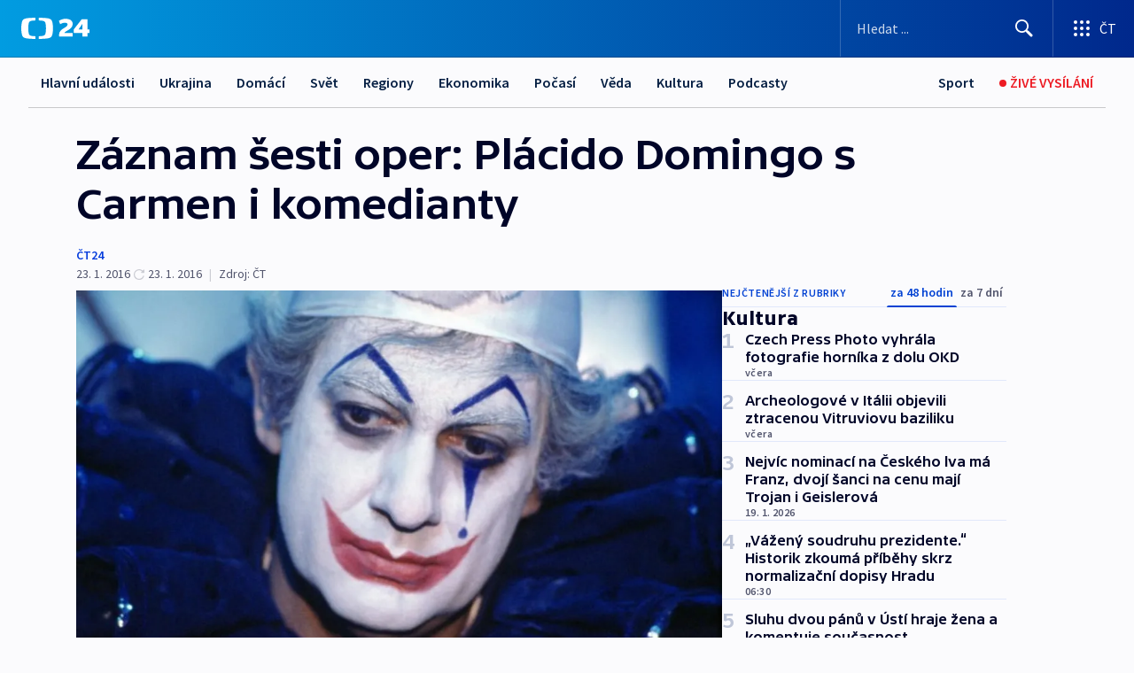

--- FILE ---
content_type: text/html; charset=utf-8
request_url: https://ct24.ceskatelevize.cz/clanek/kultura/zaznam-sesti-oper-placido-domingo-s-carmen-i-komedianty-120991
body_size: 70837
content:
<!DOCTYPE html><html lang="cs" data-sentry-element="Html" data-sentry-component="MyDocument" data-sentry-source-file="_document.tsx"><head data-sentry-element="Head" data-sentry-source-file="_document.tsx"><meta charSet="utf-8"/><meta content="initial-scale=1.0, width=device-width" name="viewport" data-sentry-element="meta" data-sentry-source-file="_app.tsx"/><meta name="publisher" content="ČT24, Česká televize" data-sentry-element="meta" data-sentry-source-file="_app.tsx"/><meta name="language" content="cs" data-sentry-element="meta" data-sentry-source-file="_app.tsx"/><meta name="theme-color" content="#ffffff" data-sentry-element="meta" data-sentry-source-file="_app.tsx"/><link rel="icon" href="/static/favicon.ico" sizes="any"/><link rel="icon" type="image/svg+xml" href="/static/favicon.svg"/><link rel="icon" type="image/png" href="/static/favicon.png"/><link rel="apple-touch-icon" href="/static/apple-touch-icon.png"/><link rel="manifest" href="/static/manifest.json"/><link rel="canonical" href="https://ct24.ceskatelevize.cz/clanek/kultura/zaznam-sesti-oper-placido-domingo-s-carmen-i-komedianty-120991"/><link rel="stylesheet" href="https://ctfs.ceskatelevize.cz/static/scripts/cmp/v2.1/orestbida/brands/ct24-light.css"/><title>Záznam šesti oper: Plácido Domingo s Carmen i komedianty — ČT24 — Česká televize</title><meta name="description" content="Slavný španělský tenorista, držitel čtrnácti cen Grammy a poslední aktivní pěvec ze Tří tenorů Plácido Domingo oslavil 21. ledna pětasedmdesáté narozeniny. ČT art celý týden Domingovo jubileum připomínala ve svém programu operami, které dokumentují průřez jeho kariérou. Připomeňte si je v záznamu (v originálním znění s českými titulky):"/><meta name="robots" content="index, follow"/><meta name="author" content="ČT24"/><meta property="og:title" content="Záznam šesti oper: Plácido Domingo s Carmen i komedianty"/><meta property="og:description" content="Slavný španělský tenorista, držitel čtrnácti cen Grammy a poslední aktivní pěvec ze Tří tenorů Plácido Domingo oslavil 21. ledna pětasedmdesáté narozeniny. ČT art celý týden Domingovo jubileum připomínala ve svém programu operami, které dokumentují průřez jeho kariérou. Připomeňte si je v záznamu (v originálním znění s českými titulky):"/><meta property="og:image" content="https://fs2-ct24.ceskatelevize.cz/image/[base64].jpg?width=1280"/><meta property="og:type" content="article"/><script type="application/ld+json">{"@context":"https://schema.org","@type":"Article","headline":"Záznam šesti oper: Plácido Domingo s Carmen i komedianty","description":"Slavný španělský tenorista, držitel čtrnácti cen Grammy a poslední aktivní pěvec ze Tří tenorů Plácido Domingo oslavil 21. ledna pětasedmdesáté narozeniny. ČT art celý týden Domingovo jubileum připomínala ve svém programu operami, které dokumentují průřez jeho kariérou. Připomeňte si je v záznamu (v originálním znění s českými titulky):","datePublished":"2016-01-23T14:26:31+01:00","dateModified":"2016-01-23T13:26:33+01:00","author":[{"@type":"Person","name":"ČT24"}],"publisher":{"@type":"Organization","name":"ČT24 - Česká televize","logo":{"@type":"ImageObject","url":"https://ctfs.ceskatelevize.cz/static/channels/ct24.svg"}},"image":["https://fs2-ct24.ceskatelevize.cz/image/[base64].jpg?width=1024",{"@type":"ImageObject","url":"https://fs2-ct24.ceskatelevize.cz/image/[base64].jpg?width=1024","caption":"Komedianti","creditText":"Zdroj: ČT"}],"mainEntityOfPage":{"@type":"WebPage","@id":"https://ct24.ceskatelevize.cz/clanek/kultura/zaznam-sesti-oper-placido-domingo-s-carmen-i-komedianty-120991"},"keywords":"Kultura, Hudba"}</script><meta name="next-head-count" content="21"/><script id="google-tag-manager" nonce="YjY5NmU2NmEtOWU5OC00OTc5LWExYjQtZGE0MGZmYTM5MzY1" data-sentry-element="Script" data-sentry-source-file="_document.tsx" data-nscript="beforeInteractive">
                        var dataLayer = dataLayer || [];dataLayer.push({
                            "page": { "section": "24" },
                            "app": {"version": "1.73.8", "platform": "Web"}
                        });

                        (function(w,d,s,l,i){w[l]=w[l]||[];w[l].push({'gtm.start':
                        new Date().getTime(),event:'gtm.js'});var f=d.getElementsByTagName(s)[0],
                        j=d.createElement(s),dl=l!='dataLayer'?'&l='+l:'';j.async=true;j.src=
                        'https://www.googletagmanager.com/gtm.js?id='+i+dl;var n=d.querySelector('[nonce]');
                        n&&j.setAttribute('nonce',n.nonce||n.getAttribute('nonce'));f.parentNode.insertBefore(j,f);
                        })(window,document,'script','dataLayer','GTM-WR543Z2');
                  </script><link nonce="YjY5NmU2NmEtOWU5OC00OTc5LWExYjQtZGE0MGZmYTM5MzY1" rel="preload" href="/_next/static/css/eb0e2c75f8046766.css" as="style"/><link nonce="YjY5NmU2NmEtOWU5OC00OTc5LWExYjQtZGE0MGZmYTM5MzY1" rel="stylesheet" href="/_next/static/css/eb0e2c75f8046766.css" data-n-g=""/><link nonce="YjY5NmU2NmEtOWU5OC00OTc5LWExYjQtZGE0MGZmYTM5MzY1" rel="preload" href="/_next/static/css/cf23267297961e52.css" as="style"/><link nonce="YjY5NmU2NmEtOWU5OC00OTc5LWExYjQtZGE0MGZmYTM5MzY1" rel="stylesheet" href="/_next/static/css/cf23267297961e52.css" data-n-p=""/><link nonce="YjY5NmU2NmEtOWU5OC00OTc5LWExYjQtZGE0MGZmYTM5MzY1" rel="preload" href="/_next/static/css/b5b3546fd1e0f7d1.css" as="style"/><link nonce="YjY5NmU2NmEtOWU5OC00OTc5LWExYjQtZGE0MGZmYTM5MzY1" rel="stylesheet" href="/_next/static/css/b5b3546fd1e0f7d1.css" data-n-p=""/><noscript data-n-css="YjY5NmU2NmEtOWU5OC00OTc5LWExYjQtZGE0MGZmYTM5MzY1"></noscript><script defer="" nonce="YjY5NmU2NmEtOWU5OC00OTc5LWExYjQtZGE0MGZmYTM5MzY1" nomodule="" src="/_next/static/chunks/polyfills-42372ed130431b0a.js"></script><script src="/_next/static/chunks/webpack-9d436da92b284dc9.js" nonce="YjY5NmU2NmEtOWU5OC00OTc5LWExYjQtZGE0MGZmYTM5MzY1" defer=""></script><script src="/_next/static/chunks/framework-df2fc3d29a08040c.js" nonce="YjY5NmU2NmEtOWU5OC00OTc5LWExYjQtZGE0MGZmYTM5MzY1" defer=""></script><script src="/_next/static/chunks/main-39313285097fd8c9.js" nonce="YjY5NmU2NmEtOWU5OC00OTc5LWExYjQtZGE0MGZmYTM5MzY1" defer=""></script><script src="/_next/static/chunks/pages/_app-47a8a81abe7733c6.js" nonce="YjY5NmU2NmEtOWU5OC00OTc5LWExYjQtZGE0MGZmYTM5MzY1" defer=""></script><script src="/_next/static/chunks/2852872c-095e82de10fae69e.js" nonce="YjY5NmU2NmEtOWU5OC00OTc5LWExYjQtZGE0MGZmYTM5MzY1" defer=""></script><script src="/_next/static/chunks/75fc9c18-c433d48982ca9a30.js" nonce="YjY5NmU2NmEtOWU5OC00OTc5LWExYjQtZGE0MGZmYTM5MzY1" defer=""></script><script src="/_next/static/chunks/86-353db38eb9faeaaf.js" nonce="YjY5NmU2NmEtOWU5OC00OTc5LWExYjQtZGE0MGZmYTM5MzY1" defer=""></script><script src="/_next/static/chunks/1509-4afa60b80d17ef4b.js" nonce="YjY5NmU2NmEtOWU5OC00OTc5LWExYjQtZGE0MGZmYTM5MzY1" defer=""></script><script src="/_next/static/chunks/8460-92487105c425564e.js" nonce="YjY5NmU2NmEtOWU5OC00OTc5LWExYjQtZGE0MGZmYTM5MzY1" defer=""></script><script src="/_next/static/chunks/1717-e987c59798af39f8.js" nonce="YjY5NmU2NmEtOWU5OC00OTc5LWExYjQtZGE0MGZmYTM5MzY1" defer=""></script><script src="/_next/static/chunks/608-61f15136e3e80c7d.js" nonce="YjY5NmU2NmEtOWU5OC00OTc5LWExYjQtZGE0MGZmYTM5MzY1" defer=""></script><script src="/_next/static/chunks/7444-e60ad12959b52b0e.js" nonce="YjY5NmU2NmEtOWU5OC00OTc5LWExYjQtZGE0MGZmYTM5MzY1" defer=""></script><script src="/_next/static/chunks/3028-ba2a8d82ec1582b5.js" nonce="YjY5NmU2NmEtOWU5OC00OTc5LWExYjQtZGE0MGZmYTM5MzY1" defer=""></script><script src="/_next/static/chunks/4035-8e9f8e7f61c25e84.js" nonce="YjY5NmU2NmEtOWU5OC00OTc5LWExYjQtZGE0MGZmYTM5MzY1" defer=""></script><script src="/_next/static/chunks/2990-59520cf8d197b73c.js" nonce="YjY5NmU2NmEtOWU5OC00OTc5LWExYjQtZGE0MGZmYTM5MzY1" defer=""></script><script src="/_next/static/chunks/pages/article/%5B...slug%5D-952bc5b55d16dac3.js" nonce="YjY5NmU2NmEtOWU5OC00OTc5LWExYjQtZGE0MGZmYTM5MzY1" defer=""></script><script src="/_next/static/Z-Fvt_APwofeyyCl6jn-t/_buildManifest.js" nonce="YjY5NmU2NmEtOWU5OC00OTc5LWExYjQtZGE0MGZmYTM5MzY1" defer=""></script><script src="/_next/static/Z-Fvt_APwofeyyCl6jn-t/_ssgManifest.js" nonce="YjY5NmU2NmEtOWU5OC00OTc5LWExYjQtZGE0MGZmYTM5MzY1" defer=""></script><style nonce="YjY5NmU2NmEtOWU5OC00OTc5LWExYjQtZGE0MGZmYTM5MzY1">.ctg-footer__social {
  color: #6f6f6f;
  display: flex;
  font-size: 1rem;
  align-items: center;
  font-family: SourceSansPro, sans-serif;
  line-height: 1.375rem;
  letter-spacing: 0;
  justify-content: center;
}
.ctg-footer__social-title {
  margin: 0;
  display: none;
  white-space: nowrap;
}
@media (min-width: 768px) {
  .ctg-footer__social-title {
    display: initial;
  }
}
  .ctg-footer__social-title.darkMode {
    color: rgba(255, 255, 255, 0.8);
  }
  .ctg-footer__social-list {
    margin: 0 0 16px 0;
    display: flex;
    padding: 0;
    list-style: none;
  }
@media (min-width: 768px) {
  .ctg-footer__social-list {
    margin: 0 0 0 15px;
  }
}
  .ctg-footer__social-list-item {
    width: 52px;
    margin: 0 4px;
    text-align: center;
  }
@media (min-width: 414px) {
  .ctg-footer__social-list-item {
    width: 64px;
  }
}
  .ctg-footer__social-list-item:first-child {
    margin-left: 0;
  }
  .ctg-footer__social-list-item:last-child {
    margin-right: 0;
  }
  .ctg-footer__social-list-item:hover {
    cursor: pointer;
    text-decoration: underline;
  }
  .ctg-footer__social-list-item:hover img.ctg-footer__icon-no-hover {
    display: none;
  }
  .ctg-footer__social-list-item:hover img.ctg-footer__icon-hover {
    display: block;
  }
  .ctg-footer__social-list-item img {
    width: 36px;
    height: 36px;
    margin: auto;
  }
@media (min-width: 768px) {
  .ctg-footer__social-list-item {
    width: initial;
  }
}
@media (min-width: 768px) {
  .ctg-footer__social-list-item img {
    width: 32px;
    height: 32px;
  }
}
  .ctg-footer__icon-hover {
    display: none;
  }
  .ctg-footer__icon-no-hover {
    display: block;
  }
  .ctg-footer__social-list-item-title {
    color: #6f6f6f;
    font-size: 0.75rem;
    font-family: SourceSansPro, sans-serif;
    font-weight: 400;
    line-height: 18px;
    white-space: nowrap;
    letter-spacing: 0.0375rem;
    text-transform: initial;
  }
@media (min-width: 768px) {
  .ctg-footer__social-list-item-title {
    display: none;
  }
}
  .ctg-footer__social-item-link {
    display: block;
    text-decoration: none;
  }
  .ctg-footer__channels-list {
    width: 100%;
    margin: 0;
    display: none;
    padding: 0;
    list-style: none;
  }
@media (min-width: 768px) {
  .ctg-footer__channels-list {
    display: flex;
  }
}
@media (min-width: 1024px) {
  .ctg-footer__channels-list {
    flex-wrap: wrap;
  }
}
  .ctg-footer__channels-list-item {
    flex: 1 1 auto;
    display: flex;
    margin-bottom: 40px;
    justify-content: center;
  }
@media (min-width: 1024px) {
  .ctg-footer__channels-list-item {
    flex: 0 1 30%;
    justify-content: start;
  }
}
  .ctg-footer__channels-list-item img {
    height: 20px;
  }
@media (min-width: 1024px) {
  .ctg-footer__channels-list-item img {
    height: 24px;
  }
}
  .ctg-footer__sr-only {
    top: auto;
    left: -10000px;
    width: 1px;
    height: 1px;
    overflow: hidden;
    position: absolute;
  }
  .ctg-footer__sub-footer {
    color: #6f6f6f;
    display: flex;
    font-size: 0.875rem;
    font-family: SourceSansPro, sans-serif;
    font-weight: 400;
    line-height: 1.25rem;
    letter-spacing: 0;
    text-transform: initial;
    justify-content: space-between;
  }
  .ctg-footer__sub-footer a {
    color: #041e42;
    transition: color 300ms ease-in;
    text-decoration: none;
  }
  .ctg-footer__sub-footer p {
    margin: 0;
  }
@media (max-width: 413px) {
  .ctg-footer__sub-footer div:first-child span:first-of-type {
    display: block;
  }
}
  .ctg-footer__sub-footer.darkMode span, .ctg-footer__sub-footer.darkMode a {
    color: rgba(255, 255, 255, 0.8);
  }
  .ctg-footer__sub-footer.darkMode p:first-child {
    color: rgba(255, 255, 255, 0.6);
  }
  .ctg-footer__sub-footer a:hover {
    text-decoration: underline;
  }
  .ctg-footer__separator {
    margin: 0px 7px;
  }
@media (max-width: 413px) {
  .ctg-footer__hidden {
    display: none;
  }
}
  .ctg-footer__right-column {
    display: none;
  }
@media (min-width: 768px) {
  .ctg-footer__right-column {
    display: flex;
  }
}
  .ctg-footer__contacts {
    color: #6f6f6f;
    font-size: 1rem;
    text-align: left;
    font-family: SourceSansPro, sans-serif;
    line-height: 20px;
    letter-spacing: 0;
  }
  .ctg-footer__contacts a {
    color: #041e42;
    transition: color 300ms ease-in;
    text-decoration: none;
  }
@media (min-width: 768px) and (max-width: 1023px) {
  .ctg-footer__contacts {
    text-align: center;
  }
}
  .ctg-footer__contacts a:hover {
    text-decoration: underline;
  }
  .ctg-footer__contacts-list {
    margin: 0;
    display: flex;
    flex-direction: column;
    justify-content: center;
  }
@media (min-width: 768px) {
  .ctg-footer__contacts-list {
    flex-direction: row;
  }
}
@media (min-width: 1024px) {
  .ctg-footer__contacts-list {
    justify-content: start;
  }
}
  .ctg-footer__contacts-list.darkMode span {
    color: #FFFFFF;
  }
  .ctg-footer__contacts-link {
    color: #041e42;
    margin: 0 0 0 0;
    display: flex;
    align-self: flex-start;
    line-height: 22px;
    align-content: center;
  }
  .ctg-footer__contacts-link img {
    margin-right: 10px;
  }
  .ctg-footer__contacts-link:first-child {
    margin: 0 0 18px 0;
  }
@media (min-width: 768px) {
  .ctg-footer__contacts-link:first-child {
    margin-right: 26px;
  }
}
  .ctg-footer__strong {
    font-family: SourceSansPro, sans-serif;
    font-weight: 600;
  }
  .ctg-footer__opening-hours {
    color: #000;
    margin: 0 0 16px 0;
  }
  .ctg-footer__opening-hours span:last-child {
    color: #6f6f6f;
    display: inline-block;
    margin-top: 8px;
  }
  .ctg-footer__opening-hours.darkMode span:first-child {
    color: #FFFFFF;
  }
  .ctg-footer__opening-hours.darkMode span:last-child {
    color: rgba(255, 255, 255, 0.8);
  }
  .footer-0-2-1 {  }
  .footer-0-2-1.darkMode {  }
  .footer-0-2-1 hr {
    opacity: 1;
  }
  .wrapper-0-2-2 {
    margin: 0 auto;
    display: grid;
    padding: 32px 16px 24px 16px;
  }
@media (min-width: 768px) {
  .wrapper-0-2-2 {
    padding: 48px 24px 32px 24px;
    grid-row-gap: 0px;
    grid-column-gap: 0px;
    grid-template-rows: repeat(6, auto);
    grid-template-columns: repeat(2, auto);
  }
}
@media (min-width: 1024px) {
  .wrapper-0-2-2 {
    grid-template-rows: repeat(6, auto);
  }
}
  .wrapper-0-2-2 a:focus {
    outline: none;
    box-shadow: 0px 0px 0px 2px #60a0ff;
    border-radius: 4px;
  }
  .logo-0-2-3 {
    display: block;
    justify-self: start;
    margin-bottom: 24px;
  }
  .logo-0-2-3 img {
    height: 24px;
  }
@media (min-width: 768px) {
  .logo-0-2-3 {
    grid-area: 1 / 1 / 2 / 2;
    margin-bottom: 40px;
  }
}
@media (min-width: 1024px) {
  .logo-0-2-3 {
    margin-bottom: 56px;
  }
}
@media (min-width: 768px) {
  .logo-0-2-3 img {
    height: 32px;
  }
}
  .social-0-2-4 {  }
@media (min-width: 768px) {
  .social-0-2-4 {
    grid-area: 1 / 2 / 1 / 3;
    align-self: flex-start;
    justify-content: flex-end;
  }
}
  .contacts-0-2-5 {
    margin-bottom: 22px;
  }
@media (min-width: 768px) {
  .contacts-0-2-5 {
    grid-area: 4 / 1 / 4 / 3;
  }
}
@media (min-width: 1024px) {
  .contacts-0-2-5 {
    grid-area: 3 / 2 / 3 / 3;
  }
}
  .channels-0-2-6 {  }
@media (min-width: 768px) {
  .channels-0-2-6 {
    grid-area: 3 / 1 / 3 / 3;
  }
}
@media (min-width: 1024px) {
  .channels-0-2-6 {
    grid-area: 2 / 2 / 2 / 3;
    align-self: start;
    margin-bottom: 11px;
  }
}
  .divider-0-2-7 {
    width: 100%;
    border: none;
    height: 1px;
    margin: 0 0 16px 0;
    background-color: #e0e0e0;
  }
@media (min-width: 768px) {
  .divider-0-2-7 {
    margin: 0 0 24px 0;
    grid-area: 5 / 1 / 5 / 3;
  }
}
@media (min-width: 1024px) {
  .divider-0-2-7 {
    grid-area: 5 / 1 / 5 / 3;
  }
}
  .dividerMedium-0-2-8 {
    margin: 0 0 16px 0;
  }
  .dividerLow-0-2-9 {
    margin: 0 0 20px 0;
  }
@media (min-width: 768px) {
  .dividerLow-0-2-9 {
    margin: 0 0 12px 0;
  }
}
  .dividerMobile-0-2-10 {  }
@media (min-width: 768px) {
  .dividerMobile-0-2-10 {
    display: none;
  }
}
  .linkList-0-2-11 {
    margin: 0 0 20px 0;
    display: flex;
    padding: 0;
    row-gap: 18px;
    flex-wrap: wrap;
    font-size: 1rem;
    list-style: none;
    font-family: SourceSansPro, sans-serif;
    line-height: 1.375rem;
    letter-spacing: 0;
  }
  .linkList-0-2-11 a {
    color: #041e42;
    transition: color 300ms ease-in;
    text-decoration: none;
  }
@media (min-width: 768px) {
  .linkList-0-2-11 {
    margin: 0 0 40px 0;
    display: grid;
    grid-column: 1 / 3;
    grid-template-columns: repeat(3, 1fr);
  }
  .linkList-0-2-11 #tvProgram {
    grid-area: 1 / 1;
  }
  .linkList-0-2-11 #ziveVysilani {
    grid-area: 2 / 1;
  }
  .linkList-0-2-11 #tvPoplatky {
    grid-area: 3 / 1;
  }
  .linkList-0-2-11 #teletext {
    grid-area: 4 / 1;
  }
  .linkList-0-2-11 #podcasty {
    grid-area: 5 / 1;
  }
  .linkList-0-2-11 #pocasi {
    grid-area: 1 / 2;
  }
  .linkList-0-2-11 #eshop {
    grid-area: 2 / 2;
  }
  .linkList-0-2-11 #mobilniAplikace {
    grid-area: 3 / 2;
  }
  .linkList-0-2-11 #vseoCt {
    grid-area: 4 / 2;
  }
  .linkList-0-2-11 #studioBrno {
    grid-area: 2 / 3;
  }
  .linkList-0-2-11 #proMedia {
    grid-area: 5 / 2;
  }
  .linkList-0-2-11 #studioOstrava {
    grid-area: 1 / 3;
  }
  .linkList-0-2-11 #radaCt {
    grid-area: 6 / 1;
  }
  .linkList-0-2-11 #kariera {
    grid-area: 3 / 3;
  }
  .linkList-0-2-11 #casteDotazy {
    grid-area: 4 / 3;
  }
  .linkList-0-2-11 #kontakty {
    grid-area: 5 / 3;
  }
}
@media (min-width: 1024px) {
  .linkList-0-2-11 {
    margin: 0 0 32px 0;
    display: flex;
    row-gap: 10px;
    grid-area: 2 / 1 / 5 / 2;
  }
}
  .linkList-0-2-11.darkMode {  }
  .linkList-0-2-11.darkMode a {
    color: #FFFFFF;
  }
  .linkList-0-2-11 a:hover {
    text-decoration: underline;
  }
  .linkListItem-0-2-12 {
    flex: 0 1 45%;
    line-height: 22px;
  }
@media (min-width: 768px) {
  .linkListItem-0-2-12 {
    flex: 0 1 33%;
  }
}
@media (min-width: 1024px) {
  .linkListItem-0-2-12 {
    flex: 0 1 50%;
  }
}
  .subFooter-0-2-13 {  }
@media (min-width: 768px) {
  .subFooter-0-2-13 {
    grid-area: 6 / 1 / 6 / 3;
  }
}
  .srOnly-0-2-14 {
    top: auto;
    left: -10000px;
    width: 1px;
    height: 1px;
    overflow: hidden;
    position: absolute;
  }
  .footer-d17-0-2-15 {
    background: #f4f4f4;
  }
  .footer-d17-0-2-15.darkMode {
    background: #001830;
  }
  .wrapper-d18-0-2-16 {
    max-width: 1216px;
  }
  .ctg-header__wrapper {
    width: 100%;
    content: a;
    box-sizing: border-box;
    background-color: #fff;
  }
  .ctg-header__document-disable-scroll-local {  }
@media screen and (max-width: 767px) {
  .ctg-header__document-disable-scroll-local {
    overflow: hidden !important;
    touch-action: none;
    overscroll-behavior: none;
    -webkit-overflow-scrolling: none;
  }
}
  .ctg-header__body-disable-scroll-local {  }
@media screen and (max-width: 767px) {
  .ctg-header__body-disable-scroll-local {
    overflow: hidden !important;
    touch-action: none;
    overscroll-behavior: none;
    -webkit-overflow-scrolling: none;
  }
}
  .ctg-header__document-disable-scroll-global {  }
@media screen and (max-width: 427px) {
  .ctg-header__document-disable-scroll-global {
    overflow: hidden !important;
    touch-action: none;
    overscroll-behavior: none;
    -webkit-overflow-scrolling: none;
  }
}
  .ctg-header__body-disable-scroll-global {  }
@media screen and (max-width: 427px) {
  .ctg-header__body-disable-scroll-global {
    overflow: hidden !important;
    touch-action: none;
    overscroll-behavior: none;
    -webkit-overflow-scrolling: none;
  }
}
  .ctg-header__document-disable-scroll-local-d2 {  }
@media screen and (max-width: 767px) {
  .ctg-header__document-disable-scroll-local-d2 {
    padding-right: 0px !important;
  }
}
  .ctg-header__document-disable-scroll-global-d4 {  }
@media screen and (max-width: 427px) {
  .ctg-header__document-disable-scroll-global-d4 {
    padding-right: 0px !important;
  }
}
  .ctg-header__inset-focus-visible {  }
  .ctg-header__context-menu-item-disabled {  }
  .ctg-header__context-menu-item.ctg-header__context-menu-item-disabled .ctg-header__context-menu-item-link, .ctg-header__context-menu-item.ctg-header__context-menu-item-disabled .ctg-header__context-menu-item-link:hover {
    cursor: auto;
  }
  .ctg-header__context-menu-item-active {  }
  .ctg-header__context-menu-item.ctg-header__context-menu-item-active .ctg-header__context-menu-item-link {
    cursor: default;
    font-family: SourceSansPro, sans-serif;
    font-weight: 600;
  }
  .ctg-header__context-menu-item-link {
    display: flex;
    padding: 9px 26px 9px;
    font-size: 1rem;
    align-items: center;
    font-family: SourceSansPro, sans-serif;
    line-height: 1.375rem;
    letter-spacing: 0;
    vertical-align: sub;
  }
  .ctg-header__context-menu-item:not(.ctg-header__context-menu-item-disabled) .ctg-header__context-menu-item-link:hover {  }
  .ctg-header__context-menu-item-link:hover {
    text-decoration: none;
  }
  .ctg-header__profile-name {  }
  .ctg-header__profile-name + ul li:first-child .ctg-header__context-menu-item-link {
    padding: 0 24px 9px;
  }
  .ctg-header__profile-name + ul li:first-child .ctg-header__context-menu-item-link:hover {
    text-decoration: underline;
    background-color: #fff;
  }
  .ctg-header__context-menu-item-link-is-not {  }
  .ctg-header__context-menu-item-link.ctg-header__context-menu-item-link-is-not {
    outline: none;
  }
  .ctg-header__context-menu-item-link.ctg-header__context-menu-item-link-is-not.focus-visible {
    box-shadow: 0px 0px 0px 2px #60a0ff;
  }
  .ctg-header__context-menu-item {
    color: #393939;
    width: 100%;
    padding: 0;
    max-width: 100%;
    list-style: none;
  }
  .ctg-header__context-menu-item > span {
    display: flex;
    align-items: center;
  }
  .ctg-header__context-menu-item > span > svg {
    fill: currentColor;
    flex: 0 0 auto;
    width: 20px;
    height: 20px;
    margin: 0 8px 0 -28px;
  }
  .ctg-header__context-menu-icon {
    width: 20px;
    display: flex;
    align-items: center;
    margin-right: 18px;
  }
  .ctg-header__context-menu-item-disabled-d0 {  }
  .ctg-header__context-menu-item.ctg-header__context-menu-item-disabled-d0 .ctg-header__context-menu-item-link, .ctg-header__context-menu-item.ctg-header__context-menu-item-disabled-d0 .ctg-header__context-menu-item-link:hover {
    background-color: transparent;
    color: #8d8d8d;
  }
  .ctg-header__context-menu-item-active-d1 {  }
  .ctg-header__context-menu-item.ctg-header__context-menu-item-active-d1 .ctg-header__context-menu-item-link {
    color: #000000;
  }
  .ctg-header__context-menu-item-link-d2 {
    color: #041e42;
  }
  .ctg-header__context-menu-item:not(.ctg-header__context-menu-item-disabled) .ctg-header__context-menu-item-link-d2:hover {
    color: #000000;
    background-color: #f4f4f4;
  }
  .ctg-header__context-menu-item-disabled-d3 {  }
  .ctg-header__context-menu-item.ctg-header__context-menu-item-disabled-d3 .ctg-header__context-menu-item-link, .ctg-header__context-menu-item.ctg-header__context-menu-item-disabled-d3 .ctg-header__context-menu-item-link:hover {
    background-color: transparent;
    color: #8d8d8d;
  }
  .ctg-header__context-menu-item-active-d4 {  }
  .ctg-header__context-menu-item.ctg-header__context-menu-item-active-d4 .ctg-header__context-menu-item-link {
    color: #000000;
  }
  .ctg-header__context-menu-item-link-d5 {
    color: #041e42;
  }
  .ctg-header__context-menu-item:not(.ctg-header__context-menu-item-disabled) .ctg-header__context-menu-item-link-d5:hover {
    color: #000000;
    background-color: #f4f4f4;
  }
  .ctg-header__context-menu-item-disabled-d6 {  }
  .ctg-header__context-menu-item.ctg-header__context-menu-item-disabled-d6 .ctg-header__context-menu-item-link, .ctg-header__context-menu-item.ctg-header__context-menu-item-disabled-d6 .ctg-header__context-menu-item-link:hover {
    background-color: transparent;
    color: #8d8d8d;
  }
  .ctg-header__context-menu-item-active-d7 {  }
  .ctg-header__context-menu-item.ctg-header__context-menu-item-active-d7 .ctg-header__context-menu-item-link {
    color: #000000;
  }
  .ctg-header__context-menu-item-link-d8 {
    color: #041e42;
  }
  .ctg-header__context-menu-item:not(.ctg-header__context-menu-item-disabled) .ctg-header__context-menu-item-link-d8:hover {
    color: #000000;
    background-color: #f4f4f4;
  }
  .ctg-header__context-menu-item-disabled-d9 {  }
  .ctg-header__context-menu-item.ctg-header__context-menu-item-disabled-d9 .ctg-header__context-menu-item-link, .ctg-header__context-menu-item.ctg-header__context-menu-item-disabled-d9 .ctg-header__context-menu-item-link:hover {
    background-color: transparent;
    color: #8d8d8d;
  }
  .ctg-header__context-menu-item-active-d10 {  }
  .ctg-header__context-menu-item.ctg-header__context-menu-item-active-d10 .ctg-header__context-menu-item-link {
    color: #000000;
  }
  .ctg-header__context-menu-item-link-d11 {
    color: #041e42;
  }
  .ctg-header__context-menu-item:not(.ctg-header__context-menu-item-disabled) .ctg-header__context-menu-item-link-d11:hover {
    color: #000000;
    background-color: #f4f4f4;
  }
  .ctg-header__context-menu-item-disabled-d12 {  }
  .ctg-header__context-menu-item.ctg-header__context-menu-item-disabled-d12 .ctg-header__context-menu-item-link, .ctg-header__context-menu-item.ctg-header__context-menu-item-disabled-d12 .ctg-header__context-menu-item-link:hover {
    background-color: transparent;
    color: #8d8d8d;
  }
  .ctg-header__context-menu-item-active-d13 {  }
  .ctg-header__context-menu-item.ctg-header__context-menu-item-active-d13 .ctg-header__context-menu-item-link {
    color: #000000;
  }
  .ctg-header__context-menu-item-link-d14 {
    color: #041e42;
  }
  .ctg-header__context-menu-item:not(.ctg-header__context-menu-item-disabled) .ctg-header__context-menu-item-link-d14:hover {
    color: #000000;
    background-color: #f4f4f4;
  }
  .ctg-header__context-menu-item-disabled-d15 {  }
  .ctg-header__context-menu-item.ctg-header__context-menu-item-disabled-d15 .ctg-header__context-menu-item-link, .ctg-header__context-menu-item.ctg-header__context-menu-item-disabled-d15 .ctg-header__context-menu-item-link:hover {
    background-color: transparent;
    color: #8d8d8d;
  }
  .ctg-header__context-menu-item-active-d16 {  }
  .ctg-header__context-menu-item.ctg-header__context-menu-item-active-d16 .ctg-header__context-menu-item-link {
    color: #000000;
  }
  .ctg-header__context-menu-item-link-d17 {
    color: #041e42;
  }
  .ctg-header__context-menu-item:not(.ctg-header__context-menu-item-disabled) .ctg-header__context-menu-item-link-d17:hover {
    color: #000000;
    background-color: #f4f4f4;
  }
  .ctg-header__context-menu-item-disabled-d18 {  }
  .ctg-header__context-menu-item.ctg-header__context-menu-item-disabled-d18 .ctg-header__context-menu-item-link, .ctg-header__context-menu-item.ctg-header__context-menu-item-disabled-d18 .ctg-header__context-menu-item-link:hover {
    background-color: transparent;
    color: #8d8d8d;
  }
  .ctg-header__context-menu-item-active-d19 {  }
  .ctg-header__context-menu-item.ctg-header__context-menu-item-active-d19 .ctg-header__context-menu-item-link {
    color: #000000;
  }
  .ctg-header__context-menu-item-link-d20 {
    color: #041e42;
  }
  .ctg-header__context-menu-item:not(.ctg-header__context-menu-item-disabled) .ctg-header__context-menu-item-link-d20:hover {
    color: #000000;
    background-color: #f4f4f4;
  }
  .ctg-header__context-menu-item-disabled-d21 {  }
  .ctg-header__context-menu-item.ctg-header__context-menu-item-disabled-d21 .ctg-header__context-menu-item-link, .ctg-header__context-menu-item.ctg-header__context-menu-item-disabled-d21 .ctg-header__context-menu-item-link:hover {
    background-color: transparent;
    color: #8d8d8d;
  }
  .ctg-header__context-menu-item-active-d22 {  }
  .ctg-header__context-menu-item.ctg-header__context-menu-item-active-d22 .ctg-header__context-menu-item-link {
    color: #000000;
  }
  .ctg-header__context-menu-item-link-d23 {
    color: #041e42;
  }
  .ctg-header__context-menu-item:not(.ctg-header__context-menu-item-disabled) .ctg-header__context-menu-item-link-d23:hover {
    color: #000000;
    background-color: #f4f4f4;
  }
  .ctg-header__context-menu-item-disabled-d24 {  }
  .ctg-header__context-menu-item.ctg-header__context-menu-item-disabled-d24 .ctg-header__context-menu-item-link, .ctg-header__context-menu-item.ctg-header__context-menu-item-disabled-d24 .ctg-header__context-menu-item-link:hover {
    background-color: transparent;
    color: #8d8d8d;
  }
  .ctg-header__context-menu-item-active-d25 {  }
  .ctg-header__context-menu-item.ctg-header__context-menu-item-active-d25 .ctg-header__context-menu-item-link {
    color: #000000;
  }
  .ctg-header__context-menu-item-link-d26 {
    color: #041e42;
  }
  .ctg-header__context-menu-item:not(.ctg-header__context-menu-item-disabled) .ctg-header__context-menu-item-link-d26:hover {
    color: #000000;
    background-color: #f4f4f4;
  }
  .ctg-header__context-menu-item-disabled-d27 {  }
  .ctg-header__context-menu-item.ctg-header__context-menu-item-disabled-d27 .ctg-header__context-menu-item-link, .ctg-header__context-menu-item.ctg-header__context-menu-item-disabled-d27 .ctg-header__context-menu-item-link:hover {
    background-color: transparent;
    color: #8d8d8d;
  }
  .ctg-header__context-menu-item-active-d28 {  }
  .ctg-header__context-menu-item.ctg-header__context-menu-item-active-d28 .ctg-header__context-menu-item-link {
    color: #000000;
  }
  .ctg-header__context-menu-item-link-d29 {
    color: #041e42;
  }
  .ctg-header__context-menu-item:not(.ctg-header__context-menu-item-disabled) .ctg-header__context-menu-item-link-d29:hover {
    color: #000000;
    background-color: #f4f4f4;
  }
  .ctg-header__context-menu-item-disabled-d30 {  }
  .ctg-header__context-menu-item.ctg-header__context-menu-item-disabled-d30 .ctg-header__context-menu-item-link, .ctg-header__context-menu-item.ctg-header__context-menu-item-disabled-d30 .ctg-header__context-menu-item-link:hover {
    background-color: transparent;
    color: #8d8d8d;
  }
  .ctg-header__context-menu-item-active-d31 {  }
  .ctg-header__context-menu-item.ctg-header__context-menu-item-active-d31 .ctg-header__context-menu-item-link {
    color: #000000;
  }
  .ctg-header__context-menu-item-link-d32 {
    color: #041e42;
  }
  .ctg-header__context-menu-item:not(.ctg-header__context-menu-item-disabled) .ctg-header__context-menu-item-link-d32:hover {
    color: #000000;
    background-color: #f4f4f4;
  }
  .ctg-header__context-menu-item-disabled-d33 {  }
  .ctg-header__context-menu-item.ctg-header__context-menu-item-disabled-d33 .ctg-header__context-menu-item-link, .ctg-header__context-menu-item.ctg-header__context-menu-item-disabled-d33 .ctg-header__context-menu-item-link:hover {
    background-color: transparent;
    color: #8d8d8d;
  }
  .ctg-header__context-menu-item-active-d34 {  }
  .ctg-header__context-menu-item.ctg-header__context-menu-item-active-d34 .ctg-header__context-menu-item-link {
    color: #000000;
  }
  .ctg-header__context-menu-item-link-d35 {
    color: #041e42;
  }
  .ctg-header__context-menu-item:not(.ctg-header__context-menu-item-disabled) .ctg-header__context-menu-item-link-d35:hover {
    color: #000000;
    background-color: #f4f4f4;
  }
  .ctg-header__context-menu-item-disabled-d36 {  }
  .ctg-header__context-menu-item.ctg-header__context-menu-item-disabled-d36 .ctg-header__context-menu-item-link, .ctg-header__context-menu-item.ctg-header__context-menu-item-disabled-d36 .ctg-header__context-menu-item-link:hover {
    background-color: transparent;
    color: #8d8d8d;
  }
  .ctg-header__context-menu-item-active-d37 {  }
  .ctg-header__context-menu-item.ctg-header__context-menu-item-active-d37 .ctg-header__context-menu-item-link {
    color: #000000;
  }
  .ctg-header__context-menu-item-link-d38 {
    color: #041e42;
  }
  .ctg-header__context-menu-item:not(.ctg-header__context-menu-item-disabled) .ctg-header__context-menu-item-link-d38:hover {
    color: #000000;
    background-color: #f4f4f4;
  }
  .ctg-header__local-menu-mobile-nav {
    width: 100%;
    display: none;
    position: relative;
    box-shadow: 0px 1px 3px rgba(0, 0, 0, 0.2), 0px 12px 24px -8px rgba(0, 0, 0, 0.15);
    margin-left: auto;
    background-color: #fff;
  }
  .ctg-header__local-menu-mobile-nav .ctg-header__context-menu {
    width: 100%;
    padding: 16px 0;
    box-shadow: none;
    background-color: transparent;
  }
  .ctg-header__local-menu-mobile-nav .ctg-header__context-menu li.ctg-header__context-menu-item-active > a, .ctg-header__local-menu-mobile-nav .ctg-header__context-menu li.ctg-header__context-menu-item-active > span, .ctg-header__local-menu-mobile-nav .ctg-header__context-menu li > a:hover {
    color: #041e42;
  }
  .ctg-header__local-menu-mobile-nav .ctg-header__context-menu li:not(.ctg-header__context-menu-item-disabled) > a:hover, .ctg-header__local-menu-mobile-nav .ctg-header__context-menu li:not(.ctg-header__context-menu-item-disabled) > span.ctg-header__local-menu-mobile-nav .ctg-header__context-menu li:not(.ctg-header__context-menu-item-disabled):hover {
    background-color: #f4f4f4;
  }
  .ctg-header__local-menu-mobile-nav-visible {
    display: block;
  }
  .ctg-header__local-menu-mobile-nav-wrapper {
    top: 105px;
    left: 0;
    width: 100%;
    height: calc(100% - 105px);
    padding: 0;
    z-index: 101;
    overflow: auto;
    position: fixed;
    visibility: hidden;
    background-color: rgba(0, 0, 0, .3);
  }
  .ctg-header__local-menu-mobile-nav-wrapper-visible {
    visibility: visible;
  }
  .ctg-header__local-menu-mobile-button-wrapper {
    color: inherit;
    display: flex;
    align-items: center;
  }
  .ctg-header__local-menu-mobile-button-wrapper > button {
    color: inherit;
    display: flex;
    padding: 10px 16px;
    align-items: center;
  }
  .ctg-header__local-menu-mobile-button > svg {
    color: inherit;
    width: 24px;
    height: 24px;
    margin-right: 4px;
  }
  .ctg-header__local-menu-mobile-button > span {
    color: inherit;
    font-size: 1rem;
    font-family: SourceSansPro, sans-serif;
    line-height: 1;
  }
  .ctg-header__inset-focus-visible {  }
  .ctg-header__hotlink-nav-list-item {
    position: relative;
  }
@media (max-width: 767px) {
  .ctg-header__hotlink-nav-list-item {
    border-left: 1px solid rgba(0, 0, 0, 0.2);
  }
}
  .ctg-header__hotlink-nav-list-item > a, .ctg-header__hotlink-nav-list-item > button, .ctg-header__hotlink-nav-list-item > span {
    height: 100%;
    margin: 0;
    display: flex;
    position: relative;
    font-size: 16px;
    box-sizing: border-box;
    transition: backgroundColor 150ms, borderColor 150ms,color 150ms;
    align-items: center;
    font-family: SourceSansPro, sans-serif;
    font-weight: 600;
    line-height: 1.314rem;
    padding-top: 5px;
    white-space: nowrap;
    padding-left: 14px;
    padding-right: 14px;
    letter-spacing: normal;
    padding-bottom: 5px;
    justify-content: center;
    text-decoration: none;
  }
  .ctg-header__hotlink-nav-list-item > span {
    cursor: default;
  }
  .ctg-header__hotlink-nav-list-item > a svg, .ctg-header__hotlink-nav-list-item > button svg, .ctg-header__hotlink-nav-list-item > span svg {
    margin-right: 4px;
  }
  .ctg-header__hotlink-nav-list-item-active.ctg-header__hotlink-nav-list-item > a svg, .ctg-header__hotlink-nav-list-item-active.ctg-header__hotlink-nav-list-item > button svg, .ctg-header__hotlink-nav-list-item-active.ctg-header__hotlink-nav-list-item > span svg {  }
  .ctg-header__hotlink-nav-list-item-active.ctg-header__hotlink-nav-list-item > a, .ctg-header__hotlink-nav-list-item-active.ctg-header__hotlink-nav-list-item > button, .ctg-header__hotlink-nav-list-item-active.ctg-header__hotlink-nav-list-item > span {  }
@media (hover: hover) {
  .ctg-header__hotlink-nav-list-item > a, .ctg-header__hotlink-nav-list-item > button, .ctg-header__hotlink-nav-list-item > span {  }
  .ctg-header__hotlink-nav-list-item > a:hover svg, .ctg-header__hotlink-nav-list-item > button:hover svg, .ctg-header__hotlink-nav-list-item > span:hover svg {  }
  .ctg-header__hotlink-nav-list-item > a:hover, .ctg-header__hotlink-nav-list-item > button:hover, .ctg-header__hotlink-nav-list-item > span:hover {
    text-decoration: none;
  }
}
  .ctg-header__hotlink-nav-list-item-active {  }
  .ctg-header__hotlink-nav-list-item-active:before {
    left: 50%;
    width: 0;
    bottom: -6px;
    height: 0;
    content: "";
    position: absolute;
    border-left: 6px solid transparent;
    margin-left: -6px;
    border-right: 6px solid transparent;
  }
  .ctg-header__hotlink-nav-list-item-d0 {  }
  .ctg-header__hotlink-nav-list-item-d0 > a, .ctg-header__hotlink-nav-list-item-d0 > button, .ctg-header__hotlink-nav-list-item-d0 > span {
    background-color: transparent;
    color: #041e42;
  }
  .ctg-header__hotlink-nav-list-item-d0 > a svg, .ctg-header__hotlink-nav-list-item-d0 > button svg, .ctg-header__hotlink-nav-list-item-d0 > span svg {
    color: inherit;
  }
  .ctg-header__hotlink-nav-list-item-active.ctg-header__hotlink-nav-list-item-d0 > a svg, .ctg-header__hotlink-nav-list-item-active.ctg-header__hotlink-nav-list-item-d0 > button svg, .ctg-header__hotlink-nav-list-item-active.ctg-header__hotlink-nav-list-item-d0 > span svg {
    color: inherit;
  }
  .ctg-header__hotlink-nav-list-item-active.ctg-header__hotlink-nav-list-item-d0 > a, .ctg-header__hotlink-nav-list-item-active.ctg-header__hotlink-nav-list-item-d0 > button, .ctg-header__hotlink-nav-list-item-active.ctg-header__hotlink-nav-list-item-d0 > span {
    background-color: #041e42;
    color: #fff;
    border-color: #041e42;
  }
@media (hover: hover) {
  .ctg-header__hotlink-nav-list-item-d0 > a, .ctg-header__hotlink-nav-list-item-d0 > button, .ctg-header__hotlink-nav-list-item-d0 > span {  }
  .ctg-header__hotlink-nav-list-item-d0 > a:hover svg, .ctg-header__hotlink-nav-list-item-d0 > button:hover svg, .ctg-header__hotlink-nav-list-item-d0 > span:hover svg {
    color: inherit;
  }
  .ctg-header__hotlink-nav-list-item-d0 > a:hover, .ctg-header__hotlink-nav-list-item-d0 > button:hover, .ctg-header__hotlink-nav-list-item-d0 > span:hover {
    background-color: #041e42;
    color: #fff;
    border-color: #041e42;
  }
}
  .ctg-header__hotlink-nav-list-item-active-d2 {  }
  .ctg-header__hotlink-nav-list-item-active-d2:before {
    border-top: 6px solid #041e42;
  }
  .ctg-header__hotlink-nav-list-item-d3 {  }
  .ctg-header__hotlink-nav-list-item-d3 > a, .ctg-header__hotlink-nav-list-item-d3 > button, .ctg-header__hotlink-nav-list-item-d3 > span {
    background-color: transparent;
    color: #041e42;
  }
  .ctg-header__hotlink-nav-list-item-d3 > a svg, .ctg-header__hotlink-nav-list-item-d3 > button svg, .ctg-header__hotlink-nav-list-item-d3 > span svg {
    color: inherit;
  }
  .ctg-header__hotlink-nav-list-item-active.ctg-header__hotlink-nav-list-item-d3 > a svg, .ctg-header__hotlink-nav-list-item-active.ctg-header__hotlink-nav-list-item-d3 > button svg, .ctg-header__hotlink-nav-list-item-active.ctg-header__hotlink-nav-list-item-d3 > span svg {
    color: inherit;
  }
  .ctg-header__hotlink-nav-list-item-active.ctg-header__hotlink-nav-list-item-d3 > a, .ctg-header__hotlink-nav-list-item-active.ctg-header__hotlink-nav-list-item-d3 > button, .ctg-header__hotlink-nav-list-item-active.ctg-header__hotlink-nav-list-item-d3 > span {
    background-color: #041e42;
    color: #fff;
    border-color: #041e42;
  }
@media (hover: hover) {
  .ctg-header__hotlink-nav-list-item-d3 > a, .ctg-header__hotlink-nav-list-item-d3 > button, .ctg-header__hotlink-nav-list-item-d3 > span {  }
  .ctg-header__hotlink-nav-list-item-d3 > a:hover svg, .ctg-header__hotlink-nav-list-item-d3 > button:hover svg, .ctg-header__hotlink-nav-list-item-d3 > span:hover svg {
    color: inherit;
  }
  .ctg-header__hotlink-nav-list-item-d3 > a:hover, .ctg-header__hotlink-nav-list-item-d3 > button:hover, .ctg-header__hotlink-nav-list-item-d3 > span:hover {
    background-color: #041e42;
    color: #fff;
    border-color: #041e42;
  }
}
  .ctg-header__hotlink-nav-list-item-active-d5 {  }
  .ctg-header__hotlink-nav-list-item-active-d5:before {
    border-top: 6px solid #041e42;
  }
  .ctg-header__hotlink-nav-list {
    height: 100%;
    margin: 0;
    display: flex;
    padding: 0;
    position: relative;
    list-style-type: none;
  }
  .ctg-header__hotlink-nav-button-container {
    position: relative;
  }
  .ctg-header__local-menu-nav-list-item {
    position: relative;
    max-width: 235px;
  }
  .ctg-header__local-menu-nav-list-item > a, .ctg-header__local-menu-nav-list-item > button, .ctg-header__local-menu-nav-list-item > span {
    color: #041e42;
    height: 57px;
    margin: 0;
    display: block;
    padding: 0 14px;
    overflow: hidden;
    position: relative;
    font-size: 1rem;
    box-sizing: border-box;
    transition: background-color 150ms, border-color 150ms,color 150ms;
    font-family: SourceSansPro, sans-serif;
    font-weight: 600;
    line-height: 57px;
    white-space: nowrap;
    text-overflow: ellipsis;
    letter-spacing: normal;
    text-decoration: none;
  }
  .ctg-header__local-menu-nav-list-item > span {
    cursor: default;
  }
  .ctg-header__local-menu-nav-list-item a {
    text-decoration: none;
  }
  .ctg-header__local-menu-nav-list-item-active.ctg-header__local-menu-nav-list-item > a, .ctg-header__local-menu-nav-list-item > a:hover, .ctg-header__local-menu-nav-list-item-active.ctg-header__local-menu-nav-list-item > button, .ctg-header__local-menu-nav-list-item > button:hover, .ctg-header__local-menu-nav-list-item-active.ctg-header__local-menu-nav-list-item > span, .ctg-header__local-menu-nav-list-item > span:hover {
    color: #fff;
    border-color: #041e42;
    text-decoration: none;
    background-color: #041e42;
  }
  .ctg-header__local-menu-nav-list-item-active:before {
    left: 50%;
    width: 0;
    bottom: -6px;
    height: 0;
    content: "";
    position: absolute;
    border-top: 6px solid #041e42;
    border-left: 6px solid transparent;
    margin-left: -6px;
    border-right: 6px solid transparent;
  }
  .ctg-header__local-menu-nav.ctg-header__local-menu-nav-gradient {
    mask-size: auto;
    mask-image: linear-gradient( to right, black calc(100% - 150px), transparent calc(100% - 100px));
    mask-repeat: no-repeat, no-repeat;
    mask-position: 0 0, 100% 0;
    -webkit-mask-size: auto;
    -webkit-mask-image: linear-gradient( to right, black calc(100% - 150px), transparent calc(100% - 100px));
    -webkit-mask-repeat: no-repeat, no-repeat;
    -webkit-mask-position: 0 0, 100% 0;
  }
  .ctg-header__local-menu-nav-list {
    width: fit-content;
    margin: 0;
    display: flex;
    padding: 0;
    position: relative;
    list-style-type: none;
  }
  .ctg-header__local-menu-nav-button-container {
    position: relative;
  }
  .ctg-header__local-menu-nav-button-container .ctg-header__context-menu {
    left: -30px;
  }
  .ctg-header__local-menu-nav-button:before {
    left: 50%;
    bottom: -6px;
    height: 0;
    content: "";
    display: block;
    opacity: 0;
    z-index: 2;
    position: absolute;
    transform: translateX(-50%);
    border-top: 6px solid #041e42;
    transition: opacity .150ms ease;
    border-left: 6px solid transparent;
    border-right: 6px solid transparent;
    pointer-events: none;
  }
  .ctg-header__local-menu-nav-button:hover {
    cursor: pointer;
  }
  .ctg-header__local-menu-nav-button-active {
    color: #fff !important;
    background-color: #041e42;
  }
  .ctg-header__local-menu-nav-button-active:before {
    opacity: 1;
  }
  .ctg-header__local-menu-nav-button-active.dark {
    color: #041e42 !important;
    background-color: #fff !important;
  }
  .ctg-header__local-menu-nav-button-active.dark:before {
    border-top: 6px solid #fff;
  }
  .ctg-header__local-menu-wrapper {
    position: relative;
  }
@media screen and (min-width: 768px) {
  .ctg-header__local-menu-wrapper {
    margin: 0 auto;
    padding: 0 24px;
    max-width: 1168px;
  }
}
  .ctg-header__local-menu {
    height: 49px;
    display: grid;
    z-index: 1;
    position: relative;
    box-sizing: border-box;
    align-items: center;
    border-bottom: 1px solid rgba(0, 0, 0, 0.2);
    justify-content: stretch;
    grid-template-columns: 1fr min-content min-content;
  }
@media screen and (min-width: 768px) {
  .ctg-header__local-menu {
    height: 57px;
    max-width: 100%;
    grid-template-rows: 57px;
    grid-template-columns: minmax(0, 100%) min-content min-content;
  }
  .ctg-header__local-menu.secondaryMenu {
    height: auto;
  }
}
  .ctg-header__local-menu.hideBottomLine {
    height: 48px;
    border-bottom: 0;
  }
@media screen and (min-width: 768px) {
  .ctg-header__local-menu.hideBottomLine {
    height: 56px;
    grid-template-rows: 56px;
  }
}
  .ctg-header__local-menu-secondary-wrapper {
    width: 100%;
  }
  .ctg-header__local-nav-wrapper {
    display: none;
  }
@media screen and (min-width: 768px) {
  .ctg-header__local-nav-wrapper {
    display: block;
    position: relative;
  }
}
  .ctg-header__hotlink-nav-wrapper {
    height: 100%;
    position: relative;
  }
@media screen and (min-width: 768px) {
  .ctg-header__hotlink-nav-wrapper {
    display: block;
    position: relative;
  }
}
  .ctg-header__local-menu-mobile-button-wrapper {
    height: 100%;
  }
@media screen and (min-width: 768px) {
  .ctg-header__local-menu-mobile-button-wrapper {
    display: none;
  }
}
  .ctg-header__local-menu-mobile-button-wrapper .ctg-header__local-menu-mobile-button {
    width: 100%;
    height: 100%;
  }
  .ctg-header__local-menu-mobile-button-wrapper .ctg-header__local-menu-mobile-button.ctg-header__local-menu-mobile-button-active {
    background-color: rgba(0, 0, 0, 0.04);
  }
@media (hover: hover) {
  .ctg-header__local-menu-mobile-button-wrapper .ctg-header__local-menu-mobile-button:hover {
    color: #fff;
    background-color: #041e42;
  }
  .inverted .ctg-header__local-menu-mobile-button-wrapper .ctg-header__local-menu-mobile-button:hover {
    color: #fff;
    background-color: transparent;
  }
}
  .ctg-header__header-dark .ctg-header__local-menu-nav-list-item > a, .ctg-header__header-dark .ctg-header__local-menu-nav-list-item > button, .ctg-header__header-dark .ctg-header__local-menu-nav-list-item > span {
    color: #fff;
  }
  .ctg-header__header-dark .ctg-header__local-menu-nav-list-item.ctg-header__local-menu-nav-list-item-active > a, .ctg-header__header-dark .ctg-header__local-menu-nav-list-item.ctg-header__local-menu-nav-list-item-active > button, .ctg-header__header-dark .ctg-header__local-menu-nav-list-item.ctg-header__local-menu-nav-list-item-active > span {
    color: #041e42;
    border-color: #fff;
    background-color: #fff;
  }
  .ctg-header__header-dark .ctg-header__local-menu-nav-list-item.ctg-header__local-menu-nav-list-item-active:before {
    border-top-color: #fff;
  }
  .ctg-header__header-dark .ctg-header__local-menu-nav-list-item > a:hover, .ctg-header__header-dark .ctg-header__local-menu-nav-list-item > button:hover, .ctg-header__header-dark .ctg-header__local-menu-nav-list-item > span:hover {
    color: #041e42;
    border-color: #fff;
    background-color: #fff;
  }
  .ctg-header__header-dark .ctg-header__hotlink-nav-list-item > a, .ctg-header__header-dark .ctg-header__hotlink-nav-list-item > button, .ctg-header__header-dark .ctg-header__hotlink-nav-list-item > span {
    color: #fff;
  }
@media screen and (max-width: 767px) {
  .ctg-header__header-dark .ctg-header__hotlink-nav-list-item {
    border-color: rgba(255, 255, 255, 0.2);;
  }
}
  .ctg-header__header-dark .ctg-header__hotlink-nav-list-item.ctg-header__hotlink-nav-list-item-active > a, .ctg-header__header-dark .ctg-header__hotlink-nav-list-item.ctg-header__hotlink-nav-list-item-active > button, .ctg-header__header-dark .ctg-header__hotlink-nav-list-item.ctg-header__hotlink-nav-list-item-active > span {
    color: #041e42;
    border-color: #fff;
    background-color: #fff;
  }
  .ctg-header__header-dark .ctg-header__hotlink-nav-list-item.ctg-header__hotlink-nav-list-item-active > a:before, .ctg-header__header-dark .ctg-header__hotlink-nav-list-item.ctg-header__hotlink-nav-list-item-active > button:before, .ctg-header__header-dark .ctg-header__hotlink-nav-list-item.ctg-header__hotlink-nav-list-item-active > span:before {
    border-top: 6px solid white;
  }
  .ctg-header__hotlink-nav-list-item-active.ctg-header__header-dark .ctg-header__hotlink-nav-list-item > a, .ctg-header__header-dark .ctg-header__hotlink-nav-list-item > a:hover, .ctg-header__hotlink-nav-list-item-active.ctg-header__header-dark .ctg-header__hotlink-nav-list-item > button, .ctg-header__header-dark .ctg-header__hotlink-nav-list-item > button:hover, .ctg-header__hotlink-nav-list-item-active.ctg-header__header-dark .ctg-header__hotlink-nav-list-item > span, .ctg-header__header-dark .ctg-header__hotlink-nav-list-item > span:hover {
    color: #041e42;
    border-color: #fff;
    background-color: #fff;
  }
  .ctg-header__hotlink-nav-list-item-active.ctg-header__header-dark .ctg-header__hotlink-nav-list-item > a:before, .ctg-header__hotlink-nav-list-item-active.ctg-header__header-dark .ctg-header__hotlink-nav-list-item > button:before, .ctg-header__hotlink-nav-list-item-active.ctg-header__header-dark .ctg-header__hotlink-nav-list-item > span:before {
    border-top: 6px solid white;
  }
  .ctg-header__header-dark .ctg-header__local-menu {
    border-bottom: 1px solid rgba(255, 255, 255, 0.2);
  }
  .ctg-header__header-dark .ctg-header__hotlink-nav-wrapper button:hover, .ctg-header__header-dark .ctg-header__hotlink-nav-wrapper button.ctg-header__local-menu-mobile-button-active {
    color: #041e42;
    background-color: #fff;
  }
  .ctg-header__header-dark .ctg-header__local-menu-mobile-button-wrapper .ctg-header__local-menu-mobile-button.ctg-header__local-menu-mobile-button-active {
    color: #041e42;
    height: calc(100% + 1px);
    background-color: #fff;
  }
@media (hover: hover) {
  .ctg-header__header-dark .ctg-header__local-menu-mobile-button-wrapper .ctg-header__local-menu-mobile-button:hover {
    color: #041e42;
    background-color: #fff;
  }
  .inverted .ctg-header__header-dark .ctg-header__local-menu-mobile-button-wrapper .ctg-header__local-menu-mobile-button:hover {
    color: #fff;
    background-color: #041e42;
  }
}
  .ctg-header__global-menu-logo-wrapper {
    display: flex;
    align-items: center;
  }
@media (max-width: 359px) {
  .ctg-header__global-menu-logo-wrapper {
    border-left: 0;
  }
}
  .ctg-header__global-menu-logo-link {
    height: 20px;
    margin: 0 16px;
  }
@media (min-width: 360px) {
  .ctg-header__global-menu-logo-link {
    height: 24px;
  }
}
@media (min-width: 768px) {
  .ctg-header__global-menu-logo-link {
    margin-top: 0;
    margin-left: 24px;
    margin-right: 24px;
    margin-bottom: 0;
  }
}
  .ctg-header__global-menu-logo {
    height: 100%;
    display: block;
    max-height: 100%;
  }
  .ctg-header__has-shp-nav {  }
  .ctg-header__global-menu-wrapper {
    height: 56px;
    display: flex;
    position: relative;
    background: transparent;
    align-items: center;
    border-bottom: 1px solid rgba(0, 0, 0, .2);
  }
@media screen and (min-width: 768px) {
  .ctg-header__global-menu-wrapper {
    height: 65px;
  }
}
  .ctg-header__background-class {  }
  .ctg-header__global-menu-right-items {  }
  .ctg-header__global-menu-wrapper .ctg-header__global-menu-right-items {
    height: 100%;
    display: flex;
    margin-left: auto;
  }
  .ctg-header__global-menu-logo-wrapper {  }
  .ctg-header__global-menu-wrapper .ctg-header__global-menu-logo-wrapper {
    flex: 0 1 auto;
    color: inherit;
    height: 100%;
  }
  .ctg-header__background-class-d0 {
    background: linear-gradient(90deg, #019CE1 0%, #00288C 100%);
  }
  .ctg-header__global-menu-nav-button-wrapper {
    color: #041e42;
    height: 100%;
    display: flex;
    box-sizing: border-box;
    align-items: center;
    border-left: 1px solid rgba(0, 0, 0, 0.2);
  }
  .ctg-header__global-menu-nav-button-wrapper > a, .ctg-header__global-menu-nav-button-wrapper > button {
    transition: backgroundColor 200ms,color 200ms;
  }
  .ctg-header__global-menu-nav-button-wrapper searchInput {
    color: #000;
  }
@media (hover: hover) {
  .ctg-header__global-menu-nav-button-wrapper > a:hover, .ctg-header__global-menu-nav-button-wrapper > button:hover {
    background-color: rgba(0, 0, 0, 0.04);
  }
}
   .ctg-header__global-menu-nav-button-wrapper > .ctg-header__menu-button-active {
    background-color: rgba(0, 0, 0, 0.04);
  }
  .ctg-header__global-menu-nav-button-wrapper > button {
    display: flex;
    padding: 10px 20px;
    align-items: center;
  }
@media (max-width: 767px) {
  .ctg-header__global-menu-nav-button-wrapper {
    border-left: 0;
  }
  mobileSearchOpened .ctg-header__global-menu-nav-button-wrapper {
    display: none;
  }
}
  .ctg-header__global-menu-nav-button-wrapper.dark {
    color: #fff;
    border-left-color: rgba(255, 255, 255, 0.2);
  }
  .ctg-header__global-menu-nav-button-wrapper.dark searchInput {
    color: #fff;
  }
@media (hover: hover) {
  .ctg-header__global-menu-nav-button-wrapper.dark > a:hover, .ctg-header__global-menu-nav-button-wrapper.dark > button:hover {
    background-color: rgba(255, 255, 255, 0.08);
  }
}
  .ctg-header__global-menu-nav-button-wrapper.dark > .ctg-header__menu-button-active {
    background-color: rgba(255, 255, 255, 0.08);
  }
  .ctg-header__menu-button > svg {
    color: inherit;
    width: 24px;
    height: 24px;
    margin-right: 8px;
  }
  .ctg-header__menu-button > span {
    color: inherit;
    font-family: SourceSansPro, sans-serif;
    line-height: 24px;
  }
  .ctg-header__search-wrapper {
    color: #041e42;
    height: 100%;
    position: relative;
    box-sizing: border-box;
    border-left: 1px solid rgba(0, 0, 0, 0.2);
  }
  .ctg-header__search-wrapper > a, .ctg-header__search-wrapper > button {
    transition: backgroundColor 200ms,color 200ms;
  }
  .ctg-header__search-wrapper .ctg-header__search-input {
    color: #000;
  }
@media (hover: hover) {
  .ctg-header__search-wrapper > a:hover, .ctg-header__search-wrapper > button:hover {
    background-color: rgba(0, 0, 0, 0.04);
  }
}
   .ctg-header__search-wrapper > menuButtonActive {
    background-color: rgba(0, 0, 0, 0.04);
  }
@media (min-width: 768px) {
  .ctg-header__search-wrapper {
    width: 240px;
  }
}
  .ctg-header__search-wrapper.dark {
    color: #fff;
    border-left-color: rgba(255, 255, 255, 0.2);
  }
  .ctg-header__search-wrapper.dark .ctg-header__search-input {
    color: #fff;
  }
  .ctg-header__search-wrapper.dark > a:hover, .ctg-header__search-wrapper.dark > button:hover, .ctg-header__search-wrapper.dark > menuButtonActive {
    background-color: rgba(255, 255, 255, 0.08);
  }
  .ctg-header__search-wrapper-mobile {
    display: flex;
  }
@media (max-width: 359px) {
  .ctg-header__search-wrapper-mobile {
    border-left: 0;
  }
}
  .ctg-header__search-wrapper-mobile-opened {
    width: 100%;
  }
  .ctg-header__search-form {
    color: inherit;
    height: 100%;
    position: relative;
  }
  .ctg-header__search-form button {
    top: 0;
    color: inherit;
    right: 0;
    border: 0;
    height: 100%;
    margin: 0;
    display: block;
    padding: 10px 20px;
    position: absolute;
    font-size: 0;
    background: none;
    font-family: SourceSansPro, sans-serif;
  }
  .ctg-header__search-wrapper-mobile:not(.ctg-header__search-wrapper-mobile-opened) .ctg-header__search-form {
    display: none;
  }
  .ctg-header__search-wrapper-mobile .ctg-header__search-form {
    flex: 1 1 auto;
    display: flex;
  }
@media screen and (min-width: 768px) and (max-width: 1279px) {
  .ctg-header__has-shp-nav .ctg-header__search-form button {
    padding: 10px 16px;
  }
}
@media screen and (max-width: 767px) {
  .ctg-header__search-form button {
    animation: ctg-search-button-hide 200ms forwards;
  }
}
  .ctg-header__search-input {
    flex: 0 1 auto;
    color: inherit;
    width: 100%;
    border: 0;
    height: 100%;
    display: block;
    outline: none;
    padding: 0 60px 0 18px;
    font-size: 1rem;
    appearance: none;
    box-sizing: border-box;
    font-family: SourceSansPro, sans-serif;
    border-radius: 0;
    background-color: transparent;
  }
  .ctg-header__search-input::placeholder {
    color: inherit;
    opacity: 0.8;
  }
  .ctg-header__search-input::-webkit-search-cancel-button {
    appearance: none;
  }
  .ctg-header__search-input:-webkit-autofill {
    transition-delay: 999999s !important;
    transition-property: background-color, color;
  }
  .ctg-header__search-wrapper-mobile .ctg-header__search-input {
    flex: 1 1 100%;
    height: 100%;
    padding: 0 64px 0 14px;
  }
  .ctg-header__search-mobile-button {
    display: flex;
    padding: 10px 10px;
    align-items: center;
    justify-content: center;
  }
  .ctg-header__search-wrapper:not(.ctg-header__search-wrapper-mobile) .ctg-header__search-mobile-button {
    display: none;
  }
@media screen and (min-width: 768px) and (max-width: 1279px) {
  .ctg-header__has-shp-nav .ctg-header__search-mobile-button {
    width: 64px;
  }
}
  .ctg-header__search-wrapper-mobile.ctg-header__search-wrapper-mobile-opened .ctg-header__search-mobile-show-button {
    display: none;
  }
  .ctg-header__search-mobile-hide-button {
    width: 54px;
    border-left: 1px solid rgba(0, 0, 0, 0.2);
  }
  .ctg-header__search-wrapper-mobile:not(.ctg-header__search-wrapper-mobile-opened) .ctg-header__search-mobile-hide-button {
    display: none;
  }
  .ctg-header__search-mobile-hide-button-dark {
    border-left-color: rgba(255, 255, 255, 0.2);
  }
@keyframes ctg-search-button-hide {
  from {
    transform: translate3d(60px, 0, 0);
  }
  to {
    transform: translate3d(0, 0, 0);
  }
}
  .ctg-header__global-menu-wrapper:not(.ctg-header__has-shp-nav) .ctg-header__global-menu-logo-wrapper + .ctg-header__global-menu-right-items > .ctg-header__search-wrapper-mobile {
    border-left: 0;
  }
  .ctg-header__header-dark .ctg-header__global-menu-wrapper {
    color: #fff;
    border-color: rgba(255, 255, 255, 0.2);
  }
  .ctg-header__global-menu-wrapper.ctg-header__mobile-search-opened .ctg-header__global-menu-right-items {
    flex: 1 1 auto;
    margin-left: 0;
  }
  .ctg-header__mobile-search-opened .ctg-header__global-menu-super-homepage-nav {
    display: none;
  }
  .ctg-header__header-dark .ctg-header__global-menu-super-homepage-nav-item-link {
    color: #FFFFFF;
  }
  .ctg-header__header-dark .ctg-header__global-menu-super-homepage-nav-item-link:hover {
    color: #fff;
  }
  .ctg-header__mobile-search-opened:not(.ctg-header__has-shp-nav) .ctg-header__global-menu-logo-wrapper {
    display: none;
  }
@media (max-width: 767px) {
  .ctg-header__mobile-search-opened .ctg-header__global-menu-logo-wrapper {
    display: none;
  }
}
  .ctg-header__global-menu-wrapper .ctg-header__menu-button {
    height: 100%;
  }
@media (max-width: 767px) {
  .ctg-header__global-menu-wrapper .ctg-header__menu-button {
    padding: 10px 10px;
  }
  .ctg-header__global-menu-wrapper .ctg-header__menu-button > span {
    display: none;
  }
  .ctg-header__global-menu-wrapper .ctg-header__menu-button > svg {
    margin-right: 0;
  }
}
  .ctg-header__global-menu-wrapper.ctg-header__has-shp-nav .ctg-header__search-wrapper-mobile:not(.ctg-header__search-wrapper-mobile-opened) {
    border-left: 0;
  }
@media (max-width: 767px) {
  .ctg-header__global-menu-wrapper.ctg-header__has-shp-nav .ctg-header__search-wrapper-mobile.ctg-header__search-wrapper-mobile-opened {
    border-left: 0;
  }
}
@media (min-width: 768px) and (max-width: 1279px) {
  .ctg-header__global-menu-wrapper.ctg-header__has-shp-nav .ctg-header__search-wrapper-mobile:not(.ctg-header__search-wrapper-mobile-opened) {
    width: auto;
  }
}
@media (min-width: 768px) and (max-width: 1279px) {
  .ctg-header__has-shp-nav .ctg-header__search-mobile-hide-button {
    width: 56px;
    border-left: 0;
  }
}
@media (max-width: 767px) {
  .ctg-header__global-menu-wrapper .ctg-header__account-login-link {
    padding: 10px 10px;
  }
  .ctg-header__global-menu-wrapper .ctg-header__account-login-link > svg {
    display: block;
  }
  .ctg-header__global-menu-wrapper .ctg-header__account-login-link > span {
    display: none;
  }
}
  .ctg-header__menu-nav-wrapper {
    width: 100%;
    opacity: 0%;
    position: relative;
    box-shadow: 0px 1px 3px rgba(0, 0, 0, 0.2), 0px 12px 24px -8px rgba(0, 0, 0, 0.15);
    transition: transform 10ms cubic-bezier(0, 0, 0.3, 1) 300ms,visibility 200ms cubic-bezier(0, 0, 0.3, 1),opacity 200ms cubic-bezier(0, 0, 0.3, 1);
    visibility: hidden;
    margin-left: auto;
    margin-right: 0;
    pointer-events: none;
    text-decoration: none;
    background-color: #fff;
    transform-origin: top right;
  }
@media screen and (min-width: 428px) {
  .ctg-header__menu-nav-wrapper {
    width: 320px;
    border-radius: 4px;
  }
}
  .ctg-header__menu-nav-wrapper > ul + ul {
    margin: 0;
    border-top: 1px solid #e0e0e0;
    padding-top: 8px;
    padding-bottom: 8px;
  }
  .ctg-header__menu-nav-wrapper > ul:last-child:first-child {
    margin-bottom: 0;
  }
  .ctg-header__menu-nav-wrapper contextMenu {
    width: 100%;
    box-shadow: none;
    padding-top: 8px;
    padding-left: 0;
    padding-right: 0;
    padding-bottom: 8px;
    background-color: transparent;
  }
  .ctg-header__menu-nav-wrapper contextMenucontextMenuPrimary li > a, .ctg-header__menu-nav-wrapper contextMenucontextMenuPrimary li > span {
    font-size: 1.125rem;
    font-family: TvSansScreen, sans-serif;
    font-weight: 500;
    padding-top: 9px;
    padding-left: 56px;
    padding-right: 56px;
    padding-bottom: 9px;
  }
  .ctg-header__menu-nav-wrapper contextMenu li > a, .ctg-header__menu-nav-wrapper contextMenu li > span {
    padding-top: 9px;
    padding-left: 56px;
    padding-right: 56px;
    padding-bottom: 9px;
  }
  .ctg-header__menu-nav-wrapper contextMenu licontextMenuItemActive > a, .ctg-header__menu-nav-wrapper contextMenu licontextMenuItemActive > span {
    color: #ed1c24;
  }
  .ctg-header__menu-nav-wrapper contextMenu licontextMenuItemActive > a svg, .ctg-header__menu-nav-wrapper contextMenu licontextMenuItemActive > span svg {
    color: #041e42;
  }
  .ctg-header__menu-nav-wrapper contextMenu li:not(contextMenuItemDisabled) > a:hover, .ctg-header__menu-nav-wrapper contextMenu li:not(contextMenuItemDisabled) > span:hover {
    color: #ed1c24;
    background-color: #f4f4f4;
  }
  .ctg-header__menu-nav-visible {
    opacity: 1;
    transition: transform 10ms cubic-bezier(0, 0, 0.3, 1) 300ms,visibility 200ms cubic-bezier(0, 0, 0.3, 1),opacity 200ms cubic-bezier(0, 0, 0.3, 1);
    visibility: visible;
    margin-left: auto;
    margin-right: 0;
    pointer-events: all;
  }
  .ctg-header__account-context-menu {
    color: #041e42;
    margin: 0;
    padding: 0 0 12px 0;
    font-size: 1rem;
    box-shadow: none;
    font-family: SourceSansPro, sans-serif;
    line-height: 1.375rem;
    padding-top: 0 !important;
    letter-spacing: 0;
  }
  .ctg-header__account-context-menu li:nth-child(2), .ctg-header__account-context-menu li:nth-child(4), .ctg-header__account-context-menu li:nth-child(5) {
    border-top: 1px solid #e0e0e0;
    padding-top: 8px;
  }
  .ctg-header__account-context-menu li:nth-child(1), .ctg-header__account-context-menu li:nth-child(3), .ctg-header__account-context-menu li:nth-child(4) {
    padding-bottom: 8px;
  }
  .ctg-header__account-context-menu li:not(:first-child) a {
    padding: 9px 24px;
  }
  .ctg-header__account-context-menu li.ctg-header__context-menu-item-active > a {
    color: #ed1c24;
  }
  .ctg-header__account-context-menu li.ctg-header__context-menu-item-active > a svg {
    color: #041e42;
  }
  .ctg-header__account-context-menu li:not(.ctg-header__context-menu-item-disabled):not(:first-child) > a:hover {
    background-color: #f4f4f4;
  }
  .ctg-header__profile-name {
    cursor: initial;
    padding-top: 12px;
  }
  .ctg-header__profile-name p {
    color: black;
    margin: 0;
    padding: 9px 24px 0 24px;
    font-size: 1.3125rem;
    font-family: TvSansScreen, sans-serif;
    font-weight: 500;
    line-height: 1.625rem;
    letter-spacing: 0;
  }
  .ctg-header__global-menu-account-nav-wrapper {
    top: 56px;
    right: 0;
    width: 100%;
    height: calc(100% - 56px);
    z-index: 101;
    overflow: auto;
    position: fixed;
    box-sizing: border-box;
    visibility: hidden;
  }
@media screen and (min-width: 428px) {
  .ctg-header__global-menu-account-nav-wrapper {
    width: fit-content;
    padding: 8px;
  }
}
@media screen and (min-width: 768px) {
  .ctg-header__global-menu-account-nav-wrapper {
    top: 65px;
    height: calc(100% - 65px);
    padding: 16px;
    background-color: transparent;
  }
}
  .ctg-header__global-menu-nav {
    margin-left: auto;
  }
  .ctg-header__global-menu-account-nav-wrapper-visible {
    visibility: visible;
  }
  body.ctg-header__body-disable-scroll .ctg-header__global-menu-account-nav-wrapper-visible {
    visibility: visible;
  }
  .ctg-header__channels-list {
    width: 100%;
    margin: 0;
    display: flex;
    padding: 19px 29px 19px 29px;
    flex-wrap: wrap;
    max-width: 100%;
    box-sizing: border-box;
    list-style: none;
  }
  .ctg-header__channels-list.isDark {
    background-color: #001830;
  }
  .ctg-header__channels-list-item {
    flex: 1 1 auto;
    width: 50%;
    padding: 8px 0;
  }
  .ctg-header__channels-list-item img {
    height: 21px;
    display: block;
  }
  .ctg-header__channels-list-item a {
    display: block;
    padding: 5px;
  }
  .ctg-header__channels-list-item-main-link {
    width: 100%;
    margin-bottom: 14px;
  }
  .ctg-header__channels-list-item-main-link img {
    height: 24px;
  }
  .ctg-header__global-menu-nav {
    width: 100%;
    display: none;
    position: relative;
    box-shadow: 0px 1px 3px rgba(0, 0, 0, 0.2), 0px 12px 24px -8px rgba(0, 0, 0, 0.15);
    background-color: #fff;
  }
@media screen and (min-width: 428px) {
  .ctg-header__global-menu-nav {
    width: 320px;
    border-radius: 4px;
  }
}
  .ctg-header__global-menu-nav > ul + ul {
    padding: initial;
    border-top: 1px solid #e0e0e0;
  }
  .ctg-header__global-menu-nav > ul:last-child:first-child {
    margin-bottom: 0;
  }
  .ctg-header__global-menu-nav .ctg-header__context-menu {
    width: 100%;
    box-shadow: none;
    padding-top: 8px;
    padding-left: 0;
    padding-right: 0;
    padding-bottom: 8px;
    background-color: transparent;
  }
  .ctg-header__global-menu-nav .ctg-header__context-menu li > a, .ctg-header__global-menu-nav .ctg-header__context-menu li > span {
    padding-top: 9px;
    padding-left: 56px;
    padding-right: 56px;
    padding-bottom: 9px;
  }
  .ctg-header__global-menu-nav .ctg-header__context-menu li.ctg-header__context-menu-item-active > a, .ctg-header__global-menu-nav .ctg-header__context-menu li.ctg-header__context-menu-item-active > span {
    color: #ed1c24;
  }
  .ctg-header__global-menu-nav .ctg-header__context-menu li.ctg-header__context-menu-item-active > a svg, .ctg-header__global-menu-nav .ctg-header__context-menu li.ctg-header__context-menu-item-active > span svg {
    color: #041e42;
  }
  .ctg-header__global-menu-nav .ctg-header__context-menu li:not(.ctg-header__context-menu-item-disabled) > a:hover, .ctg-header__global-menu-nav .ctg-header__context-menu li:not(.ctg-header__context-menu-item-disabled) > span:hover {
    color: #ed1c24;
    background-color: #f4f4f4;
  }
  .ctg-header__global-menu-nav-visible {
    display: block;
  }
  .ctg-header__context-menu-primary li > a, .ctg-header__context-menu-primary li > span {
    font-size: 1.125rem;
    transition: background-color 200ms ease-in-out, color 200ms ease-in-out;
    font-family: TvSansScreen, sans-serif;
    font-weight: 500;
    padding-top: 9px;
    padding-left: 40px;
    padding-right: 40px;
    padding-bottom: 9px;
    text-decoration: none;
  }
  .ctg-header__context-menu-primary li > a:hover, .ctg-header__context-menu-primary li > span:hover {
    color: #ed1c24 !important;
    background-color: #f4f4f4 !important;
  }
  .ctg-header__context-menu-secondary li > a, .ctg-header__context-menu-secondary li > span {
    transition: background-color 200ms ease-in-out, color 200ms ease-in-out;
    padding-left: 40px;
    padding-right: 40px;
    text-decoration: none;
  }
  .ctg-header__context-menu-secondary li > a:hover, .ctg-header__context-menu-secondary li > span:hover {
    color: #ed1c24 !important;
    background-color: #f4f4f4 !important;
  }
  .ctg-header__global-menu-nav-wrapper {
    top: 56px;
    right: 0;
    width: 100%;
    height: calc(100% - 56px);
    z-index: 101;
    overflow: auto;
    position: fixed;
    box-sizing: border-box;
    visibility: hidden;
  }
@media screen and (min-width: 428px) {
  .ctg-header__global-menu-nav-wrapper {
    width: fit-content;
    padding: 8px;
  }
}
@media screen and (min-width: 768px) {
  .ctg-header__global-menu-nav-wrapper {
    top: 65px;
    height: calc(100% - 65px);
    padding: 16px;
  }
}
  .ctg-header__global-menu-nav {
    margin-left: auto;
  }
  .ctg-header__global-menu-nav-open {
    visibility: visible;
    background-color: rgba(0, 0, 0, .3);
  }
@media screen and (min-width: 428px) {
  .ctg-header__global-menu-nav-open {
    background-color: transparent;
  }
}
  .ctg-header__body-disable-scroll {  }
  .ctg-header__local-mobile-menu-opened {  }
  .ctg-header__header {
    color: #041e42;
  }
  .ctg-header__header-dark {
    color: #fff;
  }
  .ctg-header__header-position-fixed {
    z-index: 100;
  }
  .ctg-header__wrapper-fixed {
    top: 0;
    z-index: 100;
    position: fixed;
    box-shadow: 0px 12px 24px -8px rgba(0, 0, 0, 0.15);
  }
  .ctg-header__body-disable-scroll .ctg-header__wrapper-fixed.ctg-header__wrapper-fixed {  }
@media screen and (min-width: 768px) {
  .ctg-header__body-disable-scroll .ctg-header__wrapper-fixed.ctg-header__wrapper-fixed {
    padding-right: 0;
  }
}
  .ctg-header__wrapper-absolute {
    z-index: 100;
    position: absolute;
  }
  .ctg-header__wrapper-fixed-third-row {
    top: -105px;
  }
@media screen and (min-width: 768px) {
  .ctg-header__wrapper-fixed-third-row {
    top: -122px;
  }
}
  .ctg-header__wrapper-fixed-animated {
    animation: ctg-header-show 360ms forwards;
  }
  .ctg-header__wrapper-fixed-animated-third-row {
    animation: ctg-header-show-2-mobile 360ms forwards;
  }
@media screen and (min-width: 768px) {
  .ctg-header__wrapper-fixed-animated-third-row {
    animation: ctg-header-show-2 360ms forwards;
  }
}
@keyframes ctg-header-show {
  from {
    opacity: 0;
    transform: translateY(-100%);
  }
  to {
    opacity: 1;
    transform: translateY(0%);
  }
}
@keyframes ctg-header-show-2 {
  from {
    opacity: 1;
    transform: translateY(-122px);
  }
  to {
    opacity: 1;
    transform: translateY(0%);
  }
}
@keyframes ctg-header-show-2-mobile {
  from {
    opacity: 1;
    transform: translateY(-105px);
  }
  to {
    opacity: 1;
    transform: translateY(0%);
  }
}
  .ctg-header__header-d2 {
    background-color: transparent;
  }
  .ctg-header__header-dark-d3 {
    background-color: transparent;
  }
  .ctg-header__header-position-fixed-d4 {
    box-shadow: 0px 12px 24px -8px rgba(0, 0, 0, 0.15);
    background-color: #fff;
  }
  .ctg-header__wrapper-fixed-d5 {
    background-color: transparent;
  }
  .ctg-header__context-menu-reset {
    margin: 0;
    list-style: none;
    padding-left: 0;
  }
  .ctg-header__context-menu {
    width: 100%;
    margin: 0;
    display: inline-flex;
    padding: 12px 0;
    background: #fff;
    box-sizing: border-box;
    flex-direction: column;
  }
  .ctg-header__context-menu-dark {  }
  .ctg-header__context-menu.ctg-header__context-menu-dark {
    border: 1px solid #525252;
    background: #161616;
  }
  .ctg-header__context-menu-d0 {  }
  .ctg-header__context-menu-reset {
    margin: 0;
    list-style: none;
    padding-left: 0;
  }
  .ctg-header__context-menu {
    width: 100%;
    margin: 0;
    display: inline-flex;
    padding: 12px 0;
    background: #fff;
    box-sizing: border-box;
    flex-direction: column;
  }
  .ctg-header__context-menu-dark {  }
  .ctg-header__context-menu.ctg-header__context-menu-dark {
    border: 1px solid #525252;
    background: #161616;
  }
  .ctg-header__context-menu-d0 {  }
  .ctg-header__context-menu-reset {
    margin: 0;
    list-style: none;
    padding-left: 0;
  }
  .ctg-header__context-menu {
    width: 100%;
    margin: 0;
    display: inline-flex;
    padding: 12px 0;
    background: #fff;
    box-sizing: border-box;
    flex-direction: column;
  }
  .ctg-header__context-menu-dark {  }
  .ctg-header__context-menu.ctg-header__context-menu-dark {
    border: 1px solid #525252;
    background: #161616;
  }
  .ctg-header__context-menu-d0 {  }
  .ctg-header__context-menu-reset {
    margin: 0;
    list-style: none;
    padding-left: 0;
  }
  .ctg-header__context-menu {
    width: 100%;
    margin: 0;
    display: inline-flex;
    padding: 12px 0;
    background: #fff;
    box-sizing: border-box;
    flex-direction: column;
  }
  .ctg-header__context-menu-dark {  }
  .ctg-header__context-menu.ctg-header__context-menu-dark {
    border: 1px solid #525252;
    background: #161616;
  }
  .ctg-header__context-menu-d0 {  }</style></head><body><div id="__next"><div class="_1j4k9yck2 ct-base" data-testid="theme-provider"><div class="ct-shared ct-light"><div class="ct24"><header aria-hidden="false" class="ctst_1ajuk800 ctg-header__header ctg-header__header-d2 ctg-header__wrapper" data-testid="ctg-header"><div class="dark ctg-header__global-menu-wrapper ctg-header__background-class ctg-header__background-class-d0"><div class="ctg-header__global-menu-logo-wrapper"><a class="ctg-header__global-menu-logo-link" aria-label="ČT24" data-testid="ctg-header-logo-link" title="ČT24" src="https://ctfs.ceskatelevize.cz/static/channels/ct24.svg" href="/"><img aria-hidden="true" alt="" class="ctg-header__global-menu-logo" src="https://ctfs.ceskatelevize.cz/static/channels/ct24_onDark.svg"/></a></div><div class="ctg-header__global-menu-right-items"><div class="ctg-header__search-wrapper ctg-header__search-wrapper-mobile dark"><form class="ctg-header__search-form" data-testid="ctg-header-searchForm" id="ctg-header__searchForm-desktop"><input required="" aria-label="Vyhledávací formulář" class="ctg-header__search-input ctg-header__inset-focus-visible" data-testid="ctg-header-searchInput" id="ctg-header__searchInput" maxLength="50" minLength="3" name="q" placeholder="Hledat ..." type="search"/><button class="ctg-header__inset-focus-visible ctco_1vkad9t0 js-focus-visible ctco_y037hs0" aria-label="Hledat" data-testid="ctg-header-search-submit" form="ctg-header__searchForm-desktop" type="submit"><svg aria-hidden="true" fill="none" height="24" viewBox="0 0 24 24" width="24" xmlns="http://www.w3.org/2000/svg"><path clip-rule="evenodd" d="M9.5 2a7.5 7.5 0 015.83 12.22c.404-.066.83.034 1.17.302l.115.102 4.43 4.3a1.5 1.5 0 01-1.974 2.254l-.116-.102-4.43-4.3a1.498 1.498 0 01-.43-1.348A7.5 7.5 0 119.5 2zm0 1.8a5.7 5.7 0 100 11.4 5.7 5.7 0 000-11.4z" fill="currentColor" fill-rule="evenodd"></path></svg></button></form><button class="ctg-header__search-mobile-button ctg-header__search-mobile-show-button ctg-header__inset-focus-visible ctco_1vkad9t0 js-focus-visible ctco_y037hs0" aria-label="Zobrazit vyhledávání" type="button"><svg aria-hidden="true" fill="none" height="24" viewBox="0 0 24 24" width="24" xmlns="http://www.w3.org/2000/svg"><path clip-rule="evenodd" d="M9.5 2a7.5 7.5 0 015.83 12.22c.404-.066.83.034 1.17.302l.115.102 4.43 4.3a1.5 1.5 0 01-1.974 2.254l-.116-.102-4.43-4.3a1.498 1.498 0 01-.43-1.348A7.5 7.5 0 119.5 2zm0 1.8a5.7 5.7 0 100 11.4 5.7 5.7 0 000-11.4z" fill="currentColor" fill-rule="evenodd"></path></svg></button><button class="ctg-header__search-mobile-button ctg-header__search-mobile-hide-button ctg-header__inset-focus-visible ctco_1vkad9t0 js-focus-visible ctco_y037hs0" aria-label="Skrýt vyhledávání" type="button"><svg fill="none" height="24" viewBox="0 0 24 24" width="24" xmlns="http://www.w3.org/2000/svg"><path clip-rule="evenodd" d="M5.613 4.21l.094.083L12 10.585l6.293-6.292a1 1 0 011.497 1.32l-.083.094L13.415 12l6.292 6.293a1 1 0 01-1.32 1.497l-.094-.083L12 13.415l-6.293 6.292a1 1 0 01-1.497-1.32l.083-.094L10.585 12 4.293 5.707a1 1 0 011.32-1.497z" fill="currentColor" fill-rule="evenodd"></path></svg></button></div><div class="ctg-header__global-menu-nav-button-wrapper dark"><button class="ctg-header__menu-button ctg-header__inset-focus-visible ctco_1vkad9t0 js-focus-visible ctco_y037hs0" aria-controls="global-menu" aria-haspopup="menu" aria-label="Otevřít výběr produktů České televize" data-testid="ctg-global-menu-button" tabindex="0" type="button"><svg aria-hidden="true" fill="none" height="24" viewBox="0 0 24 24" width="24" xmlns="http://www.w3.org/2000/svg"><path clip-rule="evenodd" d="M19 17a2 2 0 110 4 2 2 0 010-4zm-7 0a2 2 0 110 4 2 2 0 010-4zm-7 0a2 2 0 110 4 2 2 0 010-4zm14-7a2 2 0 110 4 2 2 0 010-4zm-7 0a2 2 0 110 4 2 2 0 010-4zm-7 0a2 2 0 110 4 2 2 0 010-4zm14-7a2 2 0 110 4 2 2 0 010-4zm-7 0a2 2 0 110 4 2 2 0 010-4zM5 3a2 2 0 110 4 2 2 0 010-4z" fill="currentColor" fill-rule="evenodd"></path></svg><span>ČT</span></button></div></div></div><div aria-hidden="false" class="ctg-header__local-menu-wrapper" style="max-width:1264px"><nav aria-label="Produktová"><div class="ctg-header__local-menu"><div class="ctg-header__local-menu-mobile-button-wrapper"><button class="ctg-header__local-menu-mobile-button ctg-header__inset-focus-visible ctco_1vkad9t0 js-focus-visible ctco_y037hs0" aria-label="Otevřít výběr kategorií" data-testid="menu-button" tabindex="0" type="button"><svg fill="none" height="24" viewBox="0 0 24 25" width="24" xmlns="http://www.w3.org/2000/svg"><path clip-rule="evenodd" d="M20.4 16.5a.6.6 0 01.6.6v.8a.6.6 0 01-.6.6H3.6a.6.6 0 01-.6-.6v-.8a.6.6 0 01.6-.6h16.8zm0-5a.6.6 0 01.6.6v.8a.6.6 0 01-.6.6H3.6a.6.6 0 01-.6-.6v-.8a.6.6 0 01.6-.6h16.8zm0-5a.6.6 0 01.6.6v.8a.6.6 0 01-.6.6H3.6a.6.6 0 01-.6-.6v-.8a.6.6 0 01.6-.6h16.8z" fill="currentColor" fill-rule="evenodd"></path></svg><span>Rubriky</span></button></div><div aria-label="Rubriky" class="ctg-header__local-menu-nav ctg-header__local-nav-wrapper ctg-header__local-menu-nav-gradient" role="region"><ul class="ctg-header__local-menu-nav-list"><li class="ctg-header__local-menu-nav-list-item"><a class="ctg-header__inset-focus-visible" aria-current="false" href="/tema/hlavni-udalosti-90196">Hlavní události</a></li><li class="ctg-header__local-menu-nav-list-item"><a class="ctg-header__inset-focus-visible" aria-current="false" href="/tema/ruska-invaze-na-ukrajinu-58">Ukrajina</a></li><li class="ctg-header__local-menu-nav-list-item"><a class="ctg-header__inset-focus-visible" aria-current="false" href="/rubrika/domaci-5">Domácí</a></li><li class="ctg-header__local-menu-nav-list-item"><a class="ctg-header__inset-focus-visible" aria-current="false" href="/rubrika/svet-16">Svět</a></li><li class="ctg-header__local-menu-nav-list-item"><a class="ctg-header__inset-focus-visible" aria-current="false" href="/rubrika/regiony-12">Regiony</a></li><li class="ctg-header__local-menu-nav-list-item"><a class="ctg-header__inset-focus-visible" aria-current="false" href="/rubrika/ekonomika-17">Ekonomika</a></li><li class="ctg-header__local-menu-nav-list-item"><a class="ctg-header__inset-focus-visible" aria-current="false" href="/rubrika/pocasi-27">Počasí</a></li><li class="ctg-header__local-menu-nav-list-item"><a class="ctg-header__inset-focus-visible" aria-current="false" href="/rubrika/veda-25">Věda</a></li><li class="ctg-header__local-menu-nav-list-item"><a class="ctg-header__inset-focus-visible" aria-current="false" href="/rubrika/kultura-24">Kultura</a></li><li class="ctg-header__local-menu-nav-list-item"><a class="ctg-header__inset-focus-visible" aria-current="false" href="/tema/podcast-3737">Podcasty</a></li></ul></div><div aria-label="Hotlinks" class="ctg-header__hotlink-nav ctg-header__hotlink-nav-wrapper" role="region"><ul class="ctg-header__hotlink-nav-list"><li class="ctg-header__hotlink-nav-list-item ctg-header__hotlink-nav-list-item-d0"><a class="ctg-header__inset-focus-visible" aria-label="Sport" href="https://www.ctsport.cz"><span aria-hidden="true">Sport</span></a></li><li class="ctg-header__hotlink-nav-list-item ctg-header__hotlink-nav-list-item-d3"><button aria-label="Živé vysílání" class="ctg-header__inset-focus-visible" type="button"><svg fill="none" height="8" viewBox="0 0 8 8" width="8" xmlns="http://www.w3.org/2000/svg"><circle cx="4" cy="4" fill="currentColor" r="4"></circle></svg><span aria-hidden="true">ŽIVÉ VYSÍLÁNÍ</span></button></li></ul></div></div><div class="ctg-header__local-menu-secondary-wrapper"></div></nav></div></header><div class="ctgl_11kw0ng0 ctgl_11kw0ng2"></div><div class="ctg-header__global-menu-nav-wrapper"><div aria-hidden="true" aria-label="Výběr produktů České televize" class="ctg-header__menu-nav-wrapper" data-testid="ctg-global-menu" id="global-menu" role="region"><ul class="ctg-header__channels-list"><li class="ctg-header__channels-list-item ctg-header__channels-list-item-main-link"><a class="" href="https://www.ceskatelevize.cz/" title="Česká televize"><img aria-hidden="true" alt="Česká televize" src="https://ctfs.ceskatelevize.cz/static/channels/Ceska_televize_logo.svg"/></a></li><li class="ctg-header__channels-list-item"><a class="" href="https://www.ceskatelevize.cz/ivysilani/" title="iVysílání"><img aria-hidden="true" alt="iVysílání" src="https://ctfs.ceskatelevize.cz/static/channels/ivysilani.svg"/></a></li><li class="ctg-header__channels-list-item"><a class="" href="https://ct24.ceskatelevize.cz" title="ČT24"><img aria-hidden="true" alt="ČT24" src="https://ctfs.ceskatelevize.cz/static/channels/ct24.svg"/></a></li><li class="ctg-header__channels-list-item"><a class="" href="https://decko.ceskatelevize.cz" title="ČT Déčko"><img aria-hidden="true" alt="ČT Déčko" src="https://ctfs.ceskatelevize.cz/static/channels/ctd.svg"/></a></li><li class="ctg-header__channels-list-item"><a class="" href="https://sport.ceskatelevize.cz" title="ČT Sport"><img aria-hidden="true" alt="ČT Sport" src="https://ctfs.ceskatelevize.cz/static/channels/ctsport.svg"/></a></li><li class="ctg-header__channels-list-item"><a class="" href="https://art.ceskatelevize.cz/" title="ČT art"><img aria-hidden="true" alt="ČT art" src="https://ctfs.ceskatelevize.cz/static/channels/ctart.svg"/></a></li><li class="ctg-header__channels-list-item"><a class="" href="https://edu.ceskatelevize.cz/" title="ČT edu"><img aria-hidden="true" alt="ČT edu" src="https://ctfs.ceskatelevize.cz/static/channels/edu.svg"/></a></li></ul><ul class="ctg-header__context-menu-reset ctg-header__context-menu-primary" data-testid="context-menu"><li class="ctg-header__context-menu-item"><a class="ctg-header__context-menu-item-link ctg-header__context-menu-item-link-d2 ctg-header__inset-focus-visible" title="Živé vysílání" href="https://www.ceskatelevize.cz/zive/">Živé vysílání</a></li><li class="ctg-header__context-menu-item"><a class="ctg-header__context-menu-item-link ctg-header__context-menu-item-link-d5 ctg-header__inset-focus-visible" title="TV program" href="https://www.ceskatelevize.cz/tv-program/">TV program</a></li></ul><ul class="ctg-header__context-menu-reset ctg-header__context-menu-secondary" data-testid="context-menu"><li class="ctg-header__context-menu-item"><a class="ctg-header__context-menu-item-link ctg-header__context-menu-item-link-d8 ctg-header__inset-focus-visible" title="Počasí" href="https://ct24.ceskatelevize.cz/pocasi">Počasí</a></li><li class="ctg-header__context-menu-item"><a class="ctg-header__context-menu-item-link ctg-header__context-menu-item-link-d11 ctg-header__inset-focus-visible" title="Teletext" href="https://teletext.ceskatelevize.cz/">Teletext</a></li><li class="ctg-header__context-menu-item"><a class="ctg-header__context-menu-item-link ctg-header__context-menu-item-link-d14 ctg-header__inset-focus-visible" title="E-shop" href="https://eshop.ceskatelevize.cz/">E-shop</a></li><li class="ctg-header__context-menu-item"><a class="ctg-header__context-menu-item-link ctg-header__context-menu-item-link-d17 ctg-header__inset-focus-visible" title="Vše o ČT" href="https://www.ceskatelevize.cz/vse-o-ct/">Vše o ČT</a></li><li class="ctg-header__context-menu-item"><a class="ctg-header__context-menu-item-link ctg-header__context-menu-item-link-d20 ctg-header__inset-focus-visible" title="TV poplatky" href="https://poplatky.ceskatelevize.cz/domacnost">TV poplatky</a></li><li class="ctg-header__context-menu-item"><a class="ctg-header__context-menu-item-link ctg-header__context-menu-item-link-d23 ctg-header__inset-focus-visible" title="Kontakty" href="https://www.ceskatelevize.cz/vse-o-ct/kontakty/">Kontakty</a></li></ul></div></div><div class="ctg-header__global-menu-account-nav-wrapper"><div aria-hidden="true" aria-label="Menu uživatele" class="ctg-header__menu-nav-wrapper" id="account-menu" role="region"><div class="ctg-header__profile-name"><p></p></div><ul class="ctg-header__context-menu-reset ctg-header__account-context-menu" data-testid="context-menu"><li class="ctg-header__context-menu-item"><a class="ctg-header__context-menu-item-link ctg-header__context-menu-item-link-d26 ctg-header__inset-focus-visible" title="Spravovat účet" id="account_settings" href="https://www.ceskatelevize.cz/profil/">Spravovat účet</a></li><li class="ctg-header__context-menu-item"><a class="ctg-header__context-menu-item-link ctg-header__context-menu-item-link-d29 ctg-header__inset-focus-visible" title="Oblíbené pořady" icon="https://ctfs.ceskatelevize.cz/static/icons/heart.svg" id="favourite" href="https://www.ceskatelevize.cz/ivysilani/oblibene/"><div class="ctg-header__context-menu-icon"><img alt="" src="https://ctfs.ceskatelevize.cz/static/icons/heart.svg"/></div>Oblíbené pořady</a></li><li class="ctg-header__context-menu-item"><a class="ctg-header__context-menu-item-link ctg-header__context-menu-item-link-d32 ctg-header__inset-focus-visible" title="Rozkoukaná videa" icon="https://ctfs.ceskatelevize.cz/static/icons/clock.svg" id="watched" href="https://www.ceskatelevize.cz/ivysilani/rozkoukane/"><div class="ctg-header__context-menu-icon"><img alt="" src="https://ctfs.ceskatelevize.cz/static/icons/clock.svg"/></div>Rozkoukaná videa</a></li><li class="ctg-header__context-menu-item"><a class="ctg-header__context-menu-item-link ctg-header__context-menu-item-link-d35 ctg-header__inset-focus-visible" title="Přihlásit se do TV" icon="https://ctfs.ceskatelevize.cz/static/icons/tv.svg" id="tv_login" href="https://moje.ceskatelevize.cz/tv"><div class="ctg-header__context-menu-icon"><img alt="" src="https://ctfs.ceskatelevize.cz/static/icons/tv.svg"/></div>Přihlásit se do TV</a></li><li class="ctg-header__context-menu-item"><a class="ctg-header__context-menu-item-link ctg-header__context-menu-item-link-d38 ctg-header__inset-focus-visible" title="Odhlásit se" icon="https://ctfs.ceskatelevize.cz/static/icons/logout.svg" id="logout" href="https://www.ceskatelevize.cz/profil/odhlasit/"><div class="ctg-header__context-menu-icon"><img alt="" src="https://ctfs.ceskatelevize.cz/static/icons/logout.svg"/></div>Odhlásit se</a></li></ul></div></div><div class="ctg-header__local-menu-mobile-nav-wrapper"><div aria-hidden="true" aria-label="Kategorie" class="ctg-header__local-menu-mobile-nav" role="region"><ul class="ctg-header__context-menu-reset ctg-header__context-menu ctg-header__context-menu-d0" data-testid="context-menu"></ul></div></div><main role="main"><article class="container-lg"><div class="article article--w-sidebar article-container"><div class="article__header"><h1 class="article-title mb-3">Záznam šesti oper: Plácido Domingo s Carmen i komedianty</h1><div class="article-meta mb-3 mb-md-2 d-flex gap-2 align-items-start"><div class="flex-grow-1 pt-md-1"><div class="article-meta__authors"><ul class="article-meta__authors-list" aria-label="Autoři"><li><a class="" href="/autor/ct24-1" title="ČT24">ČT24</a></li></ul> <br/></div><div class="article-meta__sources"><span style="display:inline-flex;flex-wrap:wrap"><span>23. 1. 2016</span><span class="text-lowercase d-inline-flex align-items-center"><svg fill="none" height="12" width="12" xmlns="http://www.w3.org/2000/svg" role="img"><title>Aktualizováno</title><path clip-rule="evenodd" d="M6 0c1.547 0 2.997.59 4.09 1.61L11.18.52a.48.48 0 0 1 .816.279l.004.06V3.6a.6.6 0 0 1-.53.596l-.07.004H8.659a.48.48 0 0 1-.386-.766l.046-.053.922-.922a4.8 4.8 0 1 0 1.254 5.228.6.6 0 0 1 1.124.422A6.001 6.001 0 0 1 0 6a6 6 0 0 1 6-6Z" fill="#CCCDD4" fill-rule="evenodd"></path></svg><span>23. 1. 2016<span class="d-md-none">‌</span><span class="d-none d-md-inline">‌</span></span></span></span><span class="mx-1 mx-md-2 color-secondary">|</span>Zdroj:<!-- --> <!-- -->ČT</div></div></div></div><div class="columns columns--placement-article"><div class="column column--66"><div class="article__container"><div class="article__perex-photo mb-4 mb-md-5" aria-hidden="true"><div class="photo "><button type="button" title="Komedianti"><img alt="Komedianti" loading="lazy" src="https://fs2-ct24.ceskatelevize.cz/image/[base64].jpg?width=1024" srcSet="https://fs2-ct24.ceskatelevize.cz/image/[base64].jpg?width=360 360w,
                    https://fs2-ct24.ceskatelevize.cz/image/[base64].jpg?width=640 640w,
                    https://fs2-ct24.ceskatelevize.cz/image/[base64].jpg?width=800 800w,
                    https://fs2-ct24.ceskatelevize.cz/image/[base64].jpg?width=1024 1024w,
                    https://fs2-ct24.ceskatelevize.cz/image/[base64].jpg?width=1280 1280w,
                    https://fs2-ct24.ceskatelevize.cz/image/[base64].jpg?width=1920 1920w," sizes="(min-width: 992px) 904px, 100vw" width="1024" height="576"/></button><div class="media-caption px-3 px-lg-0"><div class="media-caption__title photo__title">Komedianti</div><div class="media-caption__meta photo__meta"><div class="media-caption__source ">Zdroj: <!-- -->ČT</div></div></div></div></div><div class="offset-lg-1 article__content"><p class="fw-bold mb-4 mb-md-5" data-sentry-component="PerexText" data-sentry-source-file="PerexText.tsx">Slavný španělský tenorista, držitel čtrnácti cen Grammy a poslední aktivní pěvec ze Tří tenorů Plácido Domingo oslavil 21. ledna pětasedmdesáté narozeniny. ČT art celý týden Domingovo jubileum připomínala ve svém programu operami, které dokumentují průřez jeho kariérou. Připomeňte si je v záznamu (v originálním znění s českými titulky):</p></div><div class="text-content offset-lg-1 article__content article__content-item" data-sentry-component="RawHTML" data-sentry-source-file="RawHTML.tsx"><p>Příběh japonské dívky a amerického námořníka dojímá diváky od roku 1904, kdy jej Puccini uvedl v premiéře. Záznam <strong>Madama Butterfly</strong> z roku 1974 uchoval nastudování s hudebním doprovodem Vídeňské filharmonie pod dirigentským vedením Herberta von Karajana. </p></div><div class="video-content offset-lg-1 article__content article__content-item"><div class="video"><div class="ctpl_mhcq20" id="player-provider"><div class="player-isNotTouchScreen"><div class="ctco_1dnsuhb0 ctst_1ajuk800" style="padding-bottom:56.25%"><div class="ctpl_1gu83c70 playerPageWrapper" data-testid="PlayerPageWrapper"><video hidden="" poster="https://fs2-ct24.ceskatelevize.cz/image/[base64].jpg?width=800"></video><div aria-label="Přehrát video s názvem Záznam: Madama Butterfly" class="ctpl_6uqqq21 ctpl_6uqqq20" data-testid="VODReadyOverlay" role="button" style="background-image:url(https://fs2-ct24.ceskatelevize.cz/image/[base64].jpg?width=800)" tabindex="-1"><div class="ctpl_qurccc1 ctpl_qurccc0"><div class="ctpl_qurccc2 ctpl_qurccc0" style="opacity:0"></div><div class="ctpl_qurccc3 ctpl_qurccc0" style="opacity:1"></div><div class="ctpl_qurccc4 ctpl_qurccc0" style="opacity:1"></div></div><div class="ctpl_6uqqq23"><button class="ctpl_6uqqq26 ctpl_a1v3853 ctco_1vkad9t0 js-focus-visible ctco_y037hs0" aria-label="Přehrát video s názvem Záznam: Madama Butterfly" data-testid="PlayIcon" tabindex="0" type="button"><svg xmlns="http://www.w3.org/2000/svg" viewBox="0 0 24 24" class="ctpl_a1v3854"><path fill-rule="evenodd" d="M5 5.3v13.4a2 2 0 0 0 2.98 1.75l11.92-6.7a2 2 0 0 0 0-3.5L7.98 3.56A2 2 0 0 0 5 5.3"></path></svg></button></div><div class="ctpl_dzze9u0 visible"><div class="ctpl_dzze9u1 visible"><div class="ctpl_afqip50"></div></div></div><div class="ctpl_1iuspe00 ctpl_6uqqq25"><span>147 minut</span></div></div></div></div></div></div></div><div class="media-caption video__caption"><div class="media-caption__title ">Záznam: Madama Butterfly</div><div class="media-caption__meta "><div class="media-caption__source ">Zdroj: <!-- -->ČT24</div></div></div></div><div class="text-content offset-lg-1 article__content article__content-item" data-sentry-component="RawHTML" data-sentry-source-file="RawHTML.tsx"><p>Italské hudební skladatele Pietra Mascagniho a Ruggera Leoncavalla spojuje nejen národnost - oba se proslavili pouze jedním titulem. <strong>Sedláka kavalíra</strong> a <strong>Komedianty</strong> uvedla ČT art v jeden večer a spojuje je i téma - dramatický příběh plný nevěry, žárlivosti a vášně, který vyústí tragicky. Obě inscenace opery v roce 1982 natočil režisér Franco Zeffirelli.</p></div><div class="gallery-content offset-lg-1 article__content article__content-item"><div class="gallery "><div class="mb-3"><div class="gallery__flag">GALERIE</div><div class="gallery__title">Trubadúr a Sedlák kavalír</div></div><button class="gallery__primary-photo" type="button"><span class="relative" style="max-width:100%;width:696px;aspect-ratio:391.5"><img alt="Záznam: Sedlák kavalír" loading="lazy" class="w-100" src="https://fs2-ct24.ceskatelevize.cz/image/[base64].jpg?width=800" srcSet="https://fs2-ct24.ceskatelevize.cz/image/[base64].jpg?width=360 360w,
                                                https://fs2-ct24.ceskatelevize.cz/image/[base64].jpg?width=640 640w,
                                                https://fs2-ct24.ceskatelevize.cz/image/[base64].jpg?width=800 800w,
                                                https://fs2-ct24.ceskatelevize.cz/image/[base64].jpg?width=1024 1024w,
                                                https://fs2-ct24.ceskatelevize.cz/image/[base64].jpg?width=1280 1280w,
                                                https://fs2-ct24.ceskatelevize.cz/image/[base64].jpg?width=1920 1920w," sizes="(min-width: 728px) 696px, calc(100vw - 2rem)" width="800" height="450"/><span class="gallery__primary-photo-play-icon gallery__primary-photo-play-icon--big icon icon--play-120" data-sentry-component="Icon" data-sentry-source-file="Icon.tsx"><svg xmlns="http://www.w3.org/2000/svg" fill="none" viewBox="0 0 120 72"><rect width="120" height="72" fill="#000" opacity="0.6" rx="36"></rect><path fill="#EBEBEB" fill-rule="evenodd" d="M48.333 24.824v22.351a3.333 3.333 0 0 0 4.968 2.906l19.867-11.176a3.333 3.333 0 0 0 0-5.81L53.3 21.919a3.333 3.333 0 0 0-4.967 2.905Z" clip-rule="evenodd"></path></svg></span><span class="gallery__primary-photo-play-icon gallery__primary-photo-play-icon--small icon icon--play-64" data-sentry-component="Icon" data-sentry-source-file="Icon.tsx"><svg xmlns="http://www.w3.org/2000/svg" fill="none" viewBox="0 0 64 40"><rect width="64" height="40" fill="#000" opacity="0.6" rx="20"></rect><path fill="#EBEBEB" fill-rule="evenodd" d="M26.167 14.412v11.176a1.667 1.667 0 0 0 2.484 1.453l9.933-5.588a1.667 1.667 0 0 0 0-2.905l-9.933-5.588a1.667 1.667 0 0 0-2.484 1.452Z" clip-rule="evenodd"></path></svg></span></span></button><div class="gallery__secondary-photo-wrap"><button type="button" class="gallery__secondary-photo"><img alt="Záznam: Komedianti" loading="lazy" src="https://fs2-ct24.ceskatelevize.cz/image/[base64].jpg?width=160" srcSet="https://fs2-ct24.ceskatelevize.cz/image/[base64].jpg?width=160 160w,
                                                        https://fs2-ct24.ceskatelevize.cz/image/[base64].jpg?width=360 360w,
                                                        https://fs2-ct24.ceskatelevize.cz/image/[base64].jpg?width=640 640w," sizes="(min-width: 728px) 168px, (min-width: 512px) calc(25vw - calc(1.5rem / 4)), calc(33.3333vw - calc(3rem / 3))" width="160" height="90"/><span class="gallery__secondary-photo-play-icon gallery__secondary-photo-play-icon--xs icon icon--play-48" data-sentry-component="Icon" data-sentry-source-file="Icon.tsx"><svg xmlns="http://www.w3.org/2000/svg" fill="none" viewBox="0 0 48 32"><rect width="48" height="32" fill="#000" opacity="0.6" rx="16"></rect><path fill="#EBEBEB" fill-rule="evenodd" d="M19.333 11.53v8.94a1.333 1.333 0 0 0 1.987 1.162l7.947-4.47a1.333 1.333 0 0 0 0-2.324l-7.947-4.47a1.333 1.333 0 0 0-1.987 1.162Z" clip-rule="evenodd"></path></svg></span><span class="gallery__secondary-photo-play-icon icon icon--play-48" data-sentry-component="Icon" data-sentry-source-file="Icon.tsx"><svg xmlns="http://www.w3.org/2000/svg" fill="none" viewBox="0 0 48 32"><rect width="48" height="32" fill="#000" opacity="0.6" rx="16"></rect><path fill="#EBEBEB" fill-rule="evenodd" d="M19.333 11.53v8.94a1.333 1.333 0 0 0 1.987 1.162l7.947-4.47a1.333 1.333 0 0 0 0-2.324l-7.947-4.47a1.333 1.333 0 0 0-1.987 1.162Z" clip-rule="evenodd"></path></svg></span></button></div></div></div><div class="text-content offset-lg-1 article__content article__content-item" data-sentry-component="RawHTML" data-sentry-source-file="RawHTML.tsx"><p>Vášnivá láska cikánky <strong>Carmen</strong> a vojáka, pro něhož byla vším, při své premiéře v roce 1875 diváky příliš neoslovila a její autor Georges Bizet se pozdějšího úspěchu už nedožil. Dnes patří k nejpopulárnějším operním titulům. Ve filmovém zpracování z roku 1984 Carmen ztvárnila Julia Migenesová. </p></div><div class="video-content offset-lg-1 article__content article__content-item"><div class="video"><div class="ctpl_mhcq20" id="player-provider"><div class="player-isNotTouchScreen"><div class="ctco_1dnsuhb0 ctst_1ajuk800" style="padding-bottom:56.25%"><div class="ctpl_1gu83c70 playerPageWrapper" data-testid="PlayerPageWrapper"><video hidden="" poster="https://fs2-ct24.ceskatelevize.cz/image/[base64].jpg?width=800"></video><div aria-label="Přehrát video s názvem Záznam: Carmen" class="ctpl_6uqqq21 ctpl_6uqqq20" data-testid="VODReadyOverlay" role="button" style="background-image:url(https://fs2-ct24.ceskatelevize.cz/image/[base64].jpg?width=800)" tabindex="-1"><div class="ctpl_qurccc1 ctpl_qurccc0"><div class="ctpl_qurccc2 ctpl_qurccc0" style="opacity:0"></div><div class="ctpl_qurccc3 ctpl_qurccc0" style="opacity:1"></div><div class="ctpl_qurccc4 ctpl_qurccc0" style="opacity:1"></div></div><div class="ctpl_6uqqq23"><button class="ctpl_6uqqq26 ctpl_a1v3853 ctco_1vkad9t0 js-focus-visible ctco_y037hs0" aria-label="Přehrát video s názvem Záznam: Carmen" data-testid="PlayIcon" tabindex="0" type="button"><svg xmlns="http://www.w3.org/2000/svg" viewBox="0 0 24 24" class="ctpl_a1v3854"><path fill-rule="evenodd" d="M5 5.3v13.4a2 2 0 0 0 2.98 1.75l11.92-6.7a2 2 0 0 0 0-3.5L7.98 3.56A2 2 0 0 0 5 5.3"></path></svg></button></div><div class="ctpl_dzze9u0 visible"><div class="ctpl_dzze9u1 visible"><div class="ctpl_afqip50"></div></div></div><div class="ctpl_1iuspe00 ctpl_6uqqq25"><span>147 minut</span></div></div></div></div></div></div></div><div class="media-caption video__caption"><div class="media-caption__title ">Záznam: Carmen</div><div class="media-caption__meta "><div class="media-caption__source ">Zdroj: <!-- -->ČT24</div></div></div></div><div class="text-content offset-lg-1 article__content article__content-item" data-sentry-component="RawHTML" data-sentry-source-file="RawHTML.tsx"><p>S městem Sevilla je spojena řada oper, mimo jiné právě Carmen. V roce 1991 sestavil Domingo program operních árií, které se k tomuto andaluskému městu vážou. <strong>Poctu Seville</strong> nahrál s Vídeňskými symfoniky.</p></div><div class="video-content offset-lg-1 article__content article__content-item"><div class="video"><div class="ctpl_mhcq20" id="player-provider"><div class="player-isNotTouchScreen"><div class="ctco_1dnsuhb0 ctst_1ajuk800" style="padding-bottom:56.25%"><div class="ctpl_1gu83c70 playerPageWrapper" data-testid="PlayerPageWrapper"><video hidden="" poster="https://fs2-ct24.ceskatelevize.cz/image/[base64].jpg?width=800"></video><div aria-label="Přehrát video s názvem Záznam: Pocta Seville" class="ctpl_6uqqq21 ctpl_6uqqq20" data-testid="VODReadyOverlay" role="button" style="background-image:url(https://fs2-ct24.ceskatelevize.cz/image/[base64].jpg?width=800)" tabindex="-1"><div class="ctpl_qurccc1 ctpl_qurccc0"><div class="ctpl_qurccc2 ctpl_qurccc0" style="opacity:0"></div><div class="ctpl_qurccc3 ctpl_qurccc0" style="opacity:1"></div><div class="ctpl_qurccc4 ctpl_qurccc0" style="opacity:1"></div></div><div class="ctpl_6uqqq23"><button class="ctpl_6uqqq26 ctpl_a1v3853 ctco_1vkad9t0 js-focus-visible ctco_y037hs0" aria-label="Přehrát video s názvem Záznam: Pocta Seville" data-testid="PlayIcon" tabindex="0" type="button"><svg xmlns="http://www.w3.org/2000/svg" viewBox="0 0 24 24" class="ctpl_a1v3854"><path fill-rule="evenodd" d="M5 5.3v13.4a2 2 0 0 0 2.98 1.75l11.92-6.7a2 2 0 0 0 0-3.5L7.98 3.56A2 2 0 0 0 5 5.3"></path></svg></button></div><div class="ctpl_dzze9u0 visible"><div class="ctpl_dzze9u1 visible"><div class="ctpl_afqip50"></div></div></div><div class="ctpl_1iuspe00 ctpl_6uqqq25"><span>60 minut</span></div></div></div></div></div></div></div><div class="media-caption video__caption"><div class="media-caption__title ">Záznam: Pocta Seville</div><div class="media-caption__meta "><div class="media-caption__source ">Zdroj: <!-- -->ČT24</div></div></div></div><div class="text-content offset-lg-1 article__content article__content-item" data-sentry-component="RawHTML" data-sentry-source-file="RawHTML.tsx"><p>Před třemi lety nastudovala Státní opera v Berlíně s Plácidem Domingem Verdiho <strong>Trubadúra</strong>. Tragický příběh ze Španělska 15. století pojednává o milostném trojúhelníku, který se stane předmětem kruté hry a pomsty. </p></div><div class="video-content offset-lg-1 article__content article__content-item"><div class="video"><div class="ctpl_mhcq20" id="player-provider"><div class="player-isNotTouchScreen"><div class="ctco_1dnsuhb0 ctst_1ajuk800" style="padding-bottom:56.25%"><div class="ctpl_1gu83c70 playerPageWrapper" data-testid="PlayerPageWrapper"><video hidden="" poster="https://fs2-ct24.ceskatelevize.cz/image/[base64].jpg?width=800"></video><div aria-label="Přehrát video s názvem Záznam: Trubadúr" class="ctpl_6uqqq21 ctpl_6uqqq20" data-testid="VODReadyOverlay" role="button" style="background-image:url(https://fs2-ct24.ceskatelevize.cz/image/[base64].jpg?width=800)" tabindex="-1"><div class="ctpl_qurccc1 ctpl_qurccc0"><div class="ctpl_qurccc2 ctpl_qurccc0" style="opacity:0"></div><div class="ctpl_qurccc3 ctpl_qurccc0" style="opacity:1"></div><div class="ctpl_qurccc4 ctpl_qurccc0" style="opacity:1"></div></div><div class="ctpl_6uqqq23"><button class="ctpl_6uqqq26 ctpl_a1v3853 ctco_1vkad9t0 js-focus-visible ctco_y037hs0" aria-label="Přehrát video s názvem Záznam: Trubadúr" data-testid="PlayIcon" tabindex="0" type="button"><svg xmlns="http://www.w3.org/2000/svg" viewBox="0 0 24 24" class="ctpl_a1v3854"><path fill-rule="evenodd" d="M5 5.3v13.4a2 2 0 0 0 2.98 1.75l11.92-6.7a2 2 0 0 0 0-3.5L7.98 3.56A2 2 0 0 0 5 5.3"></path></svg></button></div><div class="ctpl_dzze9u0 visible"><div class="ctpl_dzze9u1 visible"><div class="ctpl_afqip50"></div></div></div><div class="ctpl_1iuspe00 ctpl_6uqqq25"><span>146 minut</span></div></div></div></div></div></div></div><div class="media-caption video__caption"><div class="media-caption__title ">Záznam: Trubadúr</div><div class="media-caption__meta "><div class="media-caption__source ">Zdroj: <!-- -->ČT24</div></div></div></div><div class="offset-lg-1 article__content"><div class="border-top pt-3 mb-6" data-sentry-component="TagList" data-sentry-source-file="TagList.tsx"><div class="label label--md mb-3" aria-hidden="true">Štítky</div><ul class="d-flex flex-wrap gap-2 tag-list__items" aria-label="Štítky"><li class="d-inline-flex" data-sentry-component="TagList" data-sentry-source-file="TagList.tsx"><a title="Rubrika Kultura" class="tag tag--big " href="/rubrika/kultura-24" data-sentry-component="Tag" data-sentry-source-file="Tag.tsx">Kultura</a></li><li class="d-inline-flex"><a title="Téma Hudba" class="tag tag--big " href="/tema/hudba-5" data-sentry-component="Tag" data-sentry-source-file="Tag.tsx">Hudba</a></li></ul></div></div></div></div><div class="column column--33"><div class="section__content-item section__content-item--sidebar"></div></div></div></div></article><div class="article-strip-wrapper article-strip-wrapper--in-article"><div class="article-strip"><div class="article-strip__container"><a href="/tema/vyber-redakce-84313" class="article-strip__title-link"><h2 class="article-strip__title pb-3">Výběr redakce</h2></a><div class="article-strip__carousel-wrap"><div class="swiper article-strip__carousel swiper0"><div class="swiper-wrapper"><div class="swiper-slide" style="width:auto"><a href="/clanek/svet/nemecka-policie-hlasi-zadrzeni-proruske-spionky-a-dvou-podporovatelu-terorismu-369498" class="article-strip__link"><div class="article-strip__article"><div class="article-strip__article-image"><img alt="Německá policie hlásí zadržení proruské špionky a dvou podporovatelů terorismu" loading="lazy" src="https://fs2-ct24.ceskatelevize.cz/image/MzMyMzAwYmFiMmZiNzA0Ye2fALquQ4O8p7Kzk28DXtuYzs-Ww7wc1eimj0OtrdAZjK40Ho2VEen4-QGDjNw8TrmhQu4nUuFNa_jBMEG4fQYV0_-NZxduFVHToNwb8cI-xUrZZuYeRu3hYN-NJxmNIlGNrg1MyjmwX8UtDD9wZGnynkkUZsFQSb52gcf4EO_-.JPG?width=360" srcSet="https://fs2-ct24.ceskatelevize.cz/image/MzMyMzAwYmFiMmZiNzA0Ye2fALquQ4O8p7Kzk28DXtuYzs-Ww7wc1eimj0OtrdAZjK40Ho2VEen4-QGDjNw8TrmhQu4nUuFNa_jBMEG4fQYV0_-NZxduFVHToNwb8cI-xUrZZuYeRu3hYN-NJxmNIlGNrg1MyjmwX8UtDD9wZGnynkkUZsFQSb52gcf4EO_-.JPG?width=160 160w,
                                                                                    https://fs2-ct24.ceskatelevize.cz/image/MzMyMzAwYmFiMmZiNzA0Ye2fALquQ4O8p7Kzk28DXtuYzs-Ww7wc1eimj0OtrdAZjK40Ho2VEen4-QGDjNw8TrmhQu4nUuFNa_jBMEG4fQYV0_-NZxduFVHToNwb8cI-xUrZZuYeRu3hYN-NJxmNIlGNrg1MyjmwX8UtDD9wZGnynkkUZsFQSb52gcf4EO_-.JPG?width=360 360w,
                                                                                    https://fs2-ct24.ceskatelevize.cz/image/MzMyMzAwYmFiMmZiNzA0Ye2fALquQ4O8p7Kzk28DXtuYzs-Ww7wc1eimj0OtrdAZjK40Ho2VEen4-QGDjNw8TrmhQu4nUuFNa_jBMEG4fQYV0_-NZxduFVHToNwb8cI-xUrZZuYeRu3hYN-NJxmNIlGNrg1MyjmwX8UtDD9wZGnynkkUZsFQSb52gcf4EO_-.JPG?width=640 640w," sizes="(min-width: 768px) 280px, 150px" width="280" height="186.66666666666666"/></div><h3 class="article-strip__article-title mb-0">Německá policie hlásí zadržení proruské špionky a dvou podporovatelů terorismu</h3><div class="article-strip__article-date article-link__date"><span style="display:inline-flex;flex-wrap:wrap"><span>před 15 <span class="d-md-none">m</span><span class="d-none d-md-inline">minutami</span></span></span></div></div></a></div><div class="swiper-slide" style="width:auto"><a href="/clanek/svet/vetsina-kyjeva-zustava-kvuli-ruskym-utokum-bez-elektriny-369493" class="article-strip__link"><div class="article-strip__article"><div class="article-strip__article-image"><img alt="Většina Kyjeva zůstává kvůli ruským útokům bez elektřiny" loading="lazy" src="https://fs2-ct24.ceskatelevize.cz/image/YjJiMmYxMDJiYWY4NzcxNo9VRHDFUSg7yFn0pQfRiQuOx7um08mW4T_xBanybOKh3WS46uqL2SunRHW_H3vvOwUaV6QFbsdA409qhwDLUgs2PVC5qRScdQgR_h5J-a6eq6L5oJVEth3TRddR-xIZwbs_nN-Dt04i3d4iro6ay_tEAKE7_uB7T8UMNdIVeXW-.JPG?width=360" srcSet="https://fs2-ct24.ceskatelevize.cz/image/YjJiMmYxMDJiYWY4NzcxNo9VRHDFUSg7yFn0pQfRiQuOx7um08mW4T_xBanybOKh3WS46uqL2SunRHW_H3vvOwUaV6QFbsdA409qhwDLUgs2PVC5qRScdQgR_h5J-a6eq6L5oJVEth3TRddR-xIZwbs_nN-Dt04i3d4iro6ay_tEAKE7_uB7T8UMNdIVeXW-.JPG?width=160 160w,
                                                                                    https://fs2-ct24.ceskatelevize.cz/image/YjJiMmYxMDJiYWY4NzcxNo9VRHDFUSg7yFn0pQfRiQuOx7um08mW4T_xBanybOKh3WS46uqL2SunRHW_H3vvOwUaV6QFbsdA409qhwDLUgs2PVC5qRScdQgR_h5J-a6eq6L5oJVEth3TRddR-xIZwbs_nN-Dt04i3d4iro6ay_tEAKE7_uB7T8UMNdIVeXW-.JPG?width=360 360w,
                                                                                    https://fs2-ct24.ceskatelevize.cz/image/YjJiMmYxMDJiYWY4NzcxNo9VRHDFUSg7yFn0pQfRiQuOx7um08mW4T_xBanybOKh3WS46uqL2SunRHW_H3vvOwUaV6QFbsdA409qhwDLUgs2PVC5qRScdQgR_h5J-a6eq6L5oJVEth3TRddR-xIZwbs_nN-Dt04i3d4iro6ay_tEAKE7_uB7T8UMNdIVeXW-.JPG?width=640 640w," sizes="(min-width: 768px) 280px, 150px" width="280" height="186.66666666666666"/></div><h3 class="article-strip__article-title mb-0">Většina Kyjeva zůstává kvůli ruským útokům bez elektřiny</h3><div class="article-strip__article-date article-link__date"><span style="display:inline-flex;flex-wrap:wrap"><span>před 34 <span class="d-md-none">m</span><span class="d-none d-md-inline">minutami</span></span></span></div></div></a></div><div class="swiper-slide" style="width:auto"><a href="/clanek/domaci/senat-bude-volit-adepty-na-ombudsmana-a-resit-zahranicni-a-bezpecnostni-politiku-369474" class="article-strip__link"><div class="article-strip__article"><div class="article-strip__article-image"><img alt="Senátními kandidáty na ombudsmana jsou Jirsa a Kostolanská" loading="lazy" src="https://fs2-ct24.ceskatelevize.cz/image/ZTNhZGQ1MzA4NjQ3OWEyYQP0o6tij1WaR9nFm1Wi3g0YxT3djPCtglwoLoaO7Cd4s0X_cJVx1a00q2Z1dWPhv35EW26Poix3lcIM5IwTtz2QwqakkLM9DGJgAqjeSrzNsqLsYo0sbrUCAUKm-ktCDBeRMx54M2-ZT02q5x8f9xyoUafD8HKX965OQ3LcCgao.png?width=360" srcSet="https://fs2-ct24.ceskatelevize.cz/image/ZTNhZGQ1MzA4NjQ3OWEyYQP0o6tij1WaR9nFm1Wi3g0YxT3djPCtglwoLoaO7Cd4s0X_cJVx1a00q2Z1dWPhv35EW26Poix3lcIM5IwTtz2QwqakkLM9DGJgAqjeSrzNsqLsYo0sbrUCAUKm-ktCDBeRMx54M2-ZT02q5x8f9xyoUafD8HKX965OQ3LcCgao.png?width=160 160w,
                                                                                    https://fs2-ct24.ceskatelevize.cz/image/ZTNhZGQ1MzA4NjQ3OWEyYQP0o6tij1WaR9nFm1Wi3g0YxT3djPCtglwoLoaO7Cd4s0X_cJVx1a00q2Z1dWPhv35EW26Poix3lcIM5IwTtz2QwqakkLM9DGJgAqjeSrzNsqLsYo0sbrUCAUKm-ktCDBeRMx54M2-ZT02q5x8f9xyoUafD8HKX965OQ3LcCgao.png?width=360 360w,
                                                                                    https://fs2-ct24.ceskatelevize.cz/image/ZTNhZGQ1MzA4NjQ3OWEyYQP0o6tij1WaR9nFm1Wi3g0YxT3djPCtglwoLoaO7Cd4s0X_cJVx1a00q2Z1dWPhv35EW26Poix3lcIM5IwTtz2QwqakkLM9DGJgAqjeSrzNsqLsYo0sbrUCAUKm-ktCDBeRMx54M2-ZT02q5x8f9xyoUafD8HKX965OQ3LcCgao.png?width=640 640w," sizes="(min-width: 768px) 280px, 150px" width="280" height="186.66666666666666"/><span class="article-strip__article-image-play icon icon--play-32" data-sentry-component="Icon" data-sentry-source-file="Icon.tsx"><svg xmlns="http://www.w3.org/2000/svg" fill="none" viewBox="0 0 32 24"><rect width="32" height="24" fill="#000" opacity="0.6" rx="12"></rect><path fill="#EBEBEB" fill-rule="evenodd" d="M12.5 8.647v6.706a1 1 0 0 0 1.49.871l5.96-3.352a1 1 0 0 0 0-1.743l-5.96-3.353a1 1 0 0 0-1.49.871Z" clip-rule="evenodd"></path></svg></span></div><h3 class="article-strip__article-title mb-0"><span class="wc-prefix wc-prefix--live">Živě</span>Senátními kandidáty na ombudsmana jsou Jirsa a Kostolanská</h3><div class="article-strip__article-date article-link__date"><span style="display:inline-flex;flex-wrap:wrap"><span>03:06</span><span class="text-lowercase d-inline-flex align-items-center"><svg fill="none" height="12" width="12" xmlns="http://www.w3.org/2000/svg" role="img"><title>Aktualizováno</title><path clip-rule="evenodd" d="M6 0c1.547 0 2.997.59 4.09 1.61L11.18.52a.48.48 0 0 1 .816.279l.004.06V3.6a.6.6 0 0 1-.53.596l-.07.004H8.659a.48.48 0 0 1-.386-.766l.046-.053.922-.922a4.8 4.8 0 1 0 1.254 5.228.6.6 0 0 1 1.124.422A6.001 6.001 0 0 1 0 6a6 6 0 0 1 6-6Z" fill="#CCCDD4" fill-rule="evenodd"></path></svg><span>před 37 <span class="d-md-none">m</span><span class="d-none d-md-inline">minutami</span></span></span></span></div></div></a></div><div class="swiper-slide" style="width:auto"><a href="/clanek/regiony/hlavni-mesto-praha/v-praze-10-jsou-kvuli-poruse-bez-tepla-a-teple-vody-tisice-domacnosti-369483" class="article-strip__link"><div class="article-strip__article"><div class="article-strip__article-image"><img alt="Porucha narušila dodávky tepla v Praze 10" loading="lazy" src="https://fs2-ct24.ceskatelevize.cz/image/ODVhMTMxYjIxNDFhZGU4ZSTx8ZTtoFMcPxRWZ_yKsX2OWhFFdOW7xyYmSJ6_RHwVizBTQKrsffTh38hq9Bf9ehxo4R7w2ZVtdGL99-tnV9tjKpxJCDif3H_zH-yrhOd3-N96Av2CiRZO9xmQt9u1zY8HQbaeJSnlfeAI2J86zc70C9Vqf5G0p3VHqKyb7-xD.JPG?width=360" srcSet="https://fs2-ct24.ceskatelevize.cz/image/ODVhMTMxYjIxNDFhZGU4ZSTx8ZTtoFMcPxRWZ_yKsX2OWhFFdOW7xyYmSJ6_RHwVizBTQKrsffTh38hq9Bf9ehxo4R7w2ZVtdGL99-tnV9tjKpxJCDif3H_zH-yrhOd3-N96Av2CiRZO9xmQt9u1zY8HQbaeJSnlfeAI2J86zc70C9Vqf5G0p3VHqKyb7-xD.JPG?width=160 160w,
                                                                                    https://fs2-ct24.ceskatelevize.cz/image/ODVhMTMxYjIxNDFhZGU4ZSTx8ZTtoFMcPxRWZ_yKsX2OWhFFdOW7xyYmSJ6_RHwVizBTQKrsffTh38hq9Bf9ehxo4R7w2ZVtdGL99-tnV9tjKpxJCDif3H_zH-yrhOd3-N96Av2CiRZO9xmQt9u1zY8HQbaeJSnlfeAI2J86zc70C9Vqf5G0p3VHqKyb7-xD.JPG?width=360 360w,
                                                                                    https://fs2-ct24.ceskatelevize.cz/image/ODVhMTMxYjIxNDFhZGU4ZSTx8ZTtoFMcPxRWZ_yKsX2OWhFFdOW7xyYmSJ6_RHwVizBTQKrsffTh38hq9Bf9ehxo4R7w2ZVtdGL99-tnV9tjKpxJCDif3H_zH-yrhOd3-N96Av2CiRZO9xmQt9u1zY8HQbaeJSnlfeAI2J86zc70C9Vqf5G0p3VHqKyb7-xD.JPG?width=640 640w," sizes="(min-width: 768px) 280px, 150px" width="280" height="186.66666666666666"/><span class="article-strip__article-image-play icon icon--play-32" data-sentry-component="Icon" data-sentry-source-file="Icon.tsx"><svg xmlns="http://www.w3.org/2000/svg" fill="none" viewBox="0 0 32 24"><rect width="32" height="24" fill="#000" opacity="0.6" rx="12"></rect><path fill="#EBEBEB" fill-rule="evenodd" d="M12.5 8.647v6.706a1 1 0 0 0 1.49.871l5.96-3.352a1 1 0 0 0 0-1.743l-5.96-3.353a1 1 0 0 0-1.49.871Z" clip-rule="evenodd"></path></svg></span></div><h3 class="article-strip__article-title mb-0">Porucha narušila dodávky tepla v Praze 10</h3><div class="article-strip__article-date article-link__date"><span style="display:inline-flex;flex-wrap:wrap"><span>10:42</span><span class="text-lowercase d-inline-flex align-items-center"><svg fill="none" height="12" width="12" xmlns="http://www.w3.org/2000/svg" role="img"><title>Aktualizováno</title><path clip-rule="evenodd" d="M6 0c1.547 0 2.997.59 4.09 1.61L11.18.52a.48.48 0 0 1 .816.279l.004.06V3.6a.6.6 0 0 1-.53.596l-.07.004H8.659a.48.48 0 0 1-.386-.766l.046-.053.922-.922a4.8 4.8 0 1 0 1.254 5.228.6.6 0 0 1 1.124.422A6.001 6.001 0 0 1 0 6a6 6 0 0 1 6-6Z" fill="#CCCDD4" fill-rule="evenodd"></path></svg><span>před 1 <span class="d-md-none">h</span><span class="d-none d-md-inline">hodinou</span></span></span></span></div></div></a></div><div class="swiper-slide" style="width:auto"><a href="/clanek/domaci/brifink-po-jednani-ministru-obrany-zuny-a-kalinaka-369486" class="article-strip__link"><div class="article-strip__article"><div class="article-strip__article-image"><img alt="Česko bude dál působit v uskupení NATO na Slovensku, řekl ministr obrany Zůna" loading="lazy" src="https://fs2-ct24.ceskatelevize.cz/image/NGRmNmFkNzQyOWM5Y2I5ZYpIgmZA2wDcHhXSAQMCj4ggWAaVCMZqjLBy-Q-I0dvtZT_PiJOqWiwGgVv7Jej6rBp7i2_mglYFzpnGcd9FelnogVJFtJJ7fViMXDb3yxVPwmzObX265R7y9qPrXDH0QGX5TKpv2Ez6X-H4iPuKRX5DfcVFlzDEPcX5z9TPbMZv.JPG?width=360" srcSet="https://fs2-ct24.ceskatelevize.cz/image/NGRmNmFkNzQyOWM5Y2I5ZYpIgmZA2wDcHhXSAQMCj4ggWAaVCMZqjLBy-Q-I0dvtZT_PiJOqWiwGgVv7Jej6rBp7i2_mglYFzpnGcd9FelnogVJFtJJ7fViMXDb3yxVPwmzObX265R7y9qPrXDH0QGX5TKpv2Ez6X-H4iPuKRX5DfcVFlzDEPcX5z9TPbMZv.JPG?width=160 160w,
                                                                                    https://fs2-ct24.ceskatelevize.cz/image/NGRmNmFkNzQyOWM5Y2I5ZYpIgmZA2wDcHhXSAQMCj4ggWAaVCMZqjLBy-Q-I0dvtZT_PiJOqWiwGgVv7Jej6rBp7i2_mglYFzpnGcd9FelnogVJFtJJ7fViMXDb3yxVPwmzObX265R7y9qPrXDH0QGX5TKpv2Ez6X-H4iPuKRX5DfcVFlzDEPcX5z9TPbMZv.JPG?width=360 360w,
                                                                                    https://fs2-ct24.ceskatelevize.cz/image/NGRmNmFkNzQyOWM5Y2I5ZYpIgmZA2wDcHhXSAQMCj4ggWAaVCMZqjLBy-Q-I0dvtZT_PiJOqWiwGgVv7Jej6rBp7i2_mglYFzpnGcd9FelnogVJFtJJ7fViMXDb3yxVPwmzObX265R7y9qPrXDH0QGX5TKpv2Ez6X-H4iPuKRX5DfcVFlzDEPcX5z9TPbMZv.JPG?width=640 640w," sizes="(min-width: 768px) 280px, 150px" width="280" height="186.66666666666666"/><span class="article-strip__article-image-play icon icon--play-32" data-sentry-component="Icon" data-sentry-source-file="Icon.tsx"><svg xmlns="http://www.w3.org/2000/svg" fill="none" viewBox="0 0 32 24"><rect width="32" height="24" fill="#000" opacity="0.6" rx="12"></rect><path fill="#EBEBEB" fill-rule="evenodd" d="M12.5 8.647v6.706a1 1 0 0 0 1.49.871l5.96-3.352a1 1 0 0 0 0-1.743l-5.96-3.353a1 1 0 0 0-1.49.871Z" clip-rule="evenodd"></path></svg></span></div><h3 class="article-strip__article-title mb-0">Česko bude dál působit v uskupení NATO na Slovensku, řekl ministr obrany Zůna</h3><div class="article-strip__article-date article-link__date"><span style="display:inline-flex;flex-wrap:wrap"><span>12:52</span><span class="text-lowercase d-inline-flex align-items-center"><svg fill="none" height="12" width="12" xmlns="http://www.w3.org/2000/svg" role="img"><title>Aktualizováno</title><path clip-rule="evenodd" d="M6 0c1.547 0 2.997.59 4.09 1.61L11.18.52a.48.48 0 0 1 .816.279l.004.06V3.6a.6.6 0 0 1-.53.596l-.07.004H8.659a.48.48 0 0 1-.386-.766l.046-.053.922-.922a4.8 4.8 0 1 0 1.254 5.228.6.6 0 0 1 1.124.422A6.001 6.001 0 0 1 0 6a6 6 0 0 1 6-6Z" fill="#CCCDD4" fill-rule="evenodd"></path></svg><span>před 1 <span class="d-md-none">h</span><span class="d-none d-md-inline">hodinou</span></span></span></span></div></div></a></div><div class="swiper-slide" style="width:auto"><a href="/clanek/svet/atmosferu-v-davosu-poznamenaly-americke-snahy-o-ziskani-gronska-369490" class="article-strip__link"><div class="article-strip__article"><div class="article-strip__article-image"><img alt="Trump mluví na Světovém ekonomickém fóru v Davosu" loading="lazy" src="https://fs2-ct24.ceskatelevize.cz/image/NTllMmYyNDk5MGZjYTFlYnb7SOMI9rLtcDnRmQZ30ExI8YJ0cfzxS8s2Ua-htn5TD8kpiF2hI_mmvoCBtHFJ33JBvcoTWm283-0FMOllbYlefWV9S72JIXlsd6FFWNgv65caBwZkNWPHaTvd6K6m3Fsa8_4mJysiTAIuJOrXRmOJHNvX5ePOL0uw_1fXeeJl.JPG?width=360" srcSet="https://fs2-ct24.ceskatelevize.cz/image/NTllMmYyNDk5MGZjYTFlYnb7SOMI9rLtcDnRmQZ30ExI8YJ0cfzxS8s2Ua-htn5TD8kpiF2hI_mmvoCBtHFJ33JBvcoTWm283-0FMOllbYlefWV9S72JIXlsd6FFWNgv65caBwZkNWPHaTvd6K6m3Fsa8_4mJysiTAIuJOrXRmOJHNvX5ePOL0uw_1fXeeJl.JPG?width=160 160w,
                                                                                    https://fs2-ct24.ceskatelevize.cz/image/NTllMmYyNDk5MGZjYTFlYnb7SOMI9rLtcDnRmQZ30ExI8YJ0cfzxS8s2Ua-htn5TD8kpiF2hI_mmvoCBtHFJ33JBvcoTWm283-0FMOllbYlefWV9S72JIXlsd6FFWNgv65caBwZkNWPHaTvd6K6m3Fsa8_4mJysiTAIuJOrXRmOJHNvX5ePOL0uw_1fXeeJl.JPG?width=360 360w,
                                                                                    https://fs2-ct24.ceskatelevize.cz/image/NTllMmYyNDk5MGZjYTFlYnb7SOMI9rLtcDnRmQZ30ExI8YJ0cfzxS8s2Ua-htn5TD8kpiF2hI_mmvoCBtHFJ33JBvcoTWm283-0FMOllbYlefWV9S72JIXlsd6FFWNgv65caBwZkNWPHaTvd6K6m3Fsa8_4mJysiTAIuJOrXRmOJHNvX5ePOL0uw_1fXeeJl.JPG?width=640 640w," sizes="(min-width: 768px) 280px, 150px" width="280" height="186.66666666666666"/><span class="article-strip__article-image-play icon icon--play-32" data-sentry-component="Icon" data-sentry-source-file="Icon.tsx"><svg xmlns="http://www.w3.org/2000/svg" fill="none" viewBox="0 0 32 24"><rect width="32" height="24" fill="#000" opacity="0.6" rx="12"></rect><path fill="#EBEBEB" fill-rule="evenodd" d="M12.5 8.647v6.706a1 1 0 0 0 1.49.871l5.96-3.352a1 1 0 0 0 0-1.743l-5.96-3.353a1 1 0 0 0-1.49.871Z" clip-rule="evenodd"></path></svg></span></div><h3 class="article-strip__article-title mb-0"><span class="wc-prefix wc-prefix--live">Živě</span>Trump mluví na Světovém ekonomickém fóru v Davosu</h3><div class="article-strip__article-date article-link__date"><span style="display:inline-flex;flex-wrap:wrap"><span>před 1 <span class="d-md-none">h</span><span class="d-none d-md-inline">hodinou</span></span></span></div></div></a></div><div class="swiper-slide" style="width:auto"><a href="/clanek/svet/za-srazkou-vlaku-na-jihu-spanelska-mohla-byt-praskla-kolej-pisi-mistni-media-369489" class="article-strip__link"><div class="article-strip__article"><div class="article-strip__article-image"><img alt="Za srážkou vlaků na jihu Španělska mohla být prasklá kolej, píší místní média" loading="lazy" src="https://fs2-ct24.ceskatelevize.cz/image/OTAzMDlhMmVmMzVlNWE2YkNdPPvrJnwLQ_Y3oz0HBXMaW_byHNZvWX3r-V2CkWBwi3pMhnato0-sAXnJrayov0O6k_eQc-DOUSlM6YX7AFxtv1_ZkHeKP9xkcKS6KnQUtm2PnYbif1UyutkC9xEJ9zekyUsCdwLUDQJw6LFgvz6-ZwLsXzMqQdfiIURF0_OC.JPG?width=360" srcSet="https://fs2-ct24.ceskatelevize.cz/image/OTAzMDlhMmVmMzVlNWE2YkNdPPvrJnwLQ_Y3oz0HBXMaW_byHNZvWX3r-V2CkWBwi3pMhnato0-sAXnJrayov0O6k_eQc-DOUSlM6YX7AFxtv1_ZkHeKP9xkcKS6KnQUtm2PnYbif1UyutkC9xEJ9zekyUsCdwLUDQJw6LFgvz6-ZwLsXzMqQdfiIURF0_OC.JPG?width=160 160w,
                                                                                    https://fs2-ct24.ceskatelevize.cz/image/OTAzMDlhMmVmMzVlNWE2YkNdPPvrJnwLQ_Y3oz0HBXMaW_byHNZvWX3r-V2CkWBwi3pMhnato0-sAXnJrayov0O6k_eQc-DOUSlM6YX7AFxtv1_ZkHeKP9xkcKS6KnQUtm2PnYbif1UyutkC9xEJ9zekyUsCdwLUDQJw6LFgvz6-ZwLsXzMqQdfiIURF0_OC.JPG?width=360 360w,
                                                                                    https://fs2-ct24.ceskatelevize.cz/image/OTAzMDlhMmVmMzVlNWE2YkNdPPvrJnwLQ_Y3oz0HBXMaW_byHNZvWX3r-V2CkWBwi3pMhnato0-sAXnJrayov0O6k_eQc-DOUSlM6YX7AFxtv1_ZkHeKP9xkcKS6KnQUtm2PnYbif1UyutkC9xEJ9zekyUsCdwLUDQJw6LFgvz6-ZwLsXzMqQdfiIURF0_OC.JPG?width=640 640w," sizes="(min-width: 768px) 280px, 150px" width="280" height="186.66666666666666"/></div><h3 class="article-strip__article-title mb-0">Za srážkou vlaků na jihu Španělska mohla být prasklá kolej, píší místní média</h3><div class="article-strip__article-date article-link__date"><span style="display:inline-flex;flex-wrap:wrap"><span>před 2 <span class="d-md-none">h</span><span class="d-none d-md-inline">hodinami</span></span></span></div></div></a></div><div class="swiper-slide" style="width:auto"><a href="/clanek/regiony/jihomoravsky-kraj/kejda-se-blizi-ke-znojemske-vodarenske-nadrzi-369482" class="article-strip__link"><div class="article-strip__article"><div class="article-strip__article-image"><img alt="Kejda už asi natéká do znojemské nádrže, uvádí Povodí Moravy" loading="lazy" src="https://fs2-ct24.ceskatelevize.cz/image/ZTk3MDk0M2MyYmQwYjNkY1nO2BzOaVPY9yAjZmPz88NRCI010FWUZbYR1ILGjaNfjYh65Y_eTNZplsprIhCKBWIoa_mUnfT2YNczLOYIk__F3jzHGkv87xoh_FIIFc-td06aaRpREsYfZlYk8WK8bwmA5cU-RqtnLISqNHlHQYiD-VZbHA8bDYSJfSYVXlAv.jpeg?width=360" srcSet="https://fs2-ct24.ceskatelevize.cz/image/ZTk3MDk0M2MyYmQwYjNkY1nO2BzOaVPY9yAjZmPz88NRCI010FWUZbYR1ILGjaNfjYh65Y_eTNZplsprIhCKBWIoa_mUnfT2YNczLOYIk__F3jzHGkv87xoh_FIIFc-td06aaRpREsYfZlYk8WK8bwmA5cU-RqtnLISqNHlHQYiD-VZbHA8bDYSJfSYVXlAv.jpeg?width=160 160w,
                                                                                    https://fs2-ct24.ceskatelevize.cz/image/ZTk3MDk0M2MyYmQwYjNkY1nO2BzOaVPY9yAjZmPz88NRCI010FWUZbYR1ILGjaNfjYh65Y_eTNZplsprIhCKBWIoa_mUnfT2YNczLOYIk__F3jzHGkv87xoh_FIIFc-td06aaRpREsYfZlYk8WK8bwmA5cU-RqtnLISqNHlHQYiD-VZbHA8bDYSJfSYVXlAv.jpeg?width=360 360w,
                                                                                    https://fs2-ct24.ceskatelevize.cz/image/ZTk3MDk0M2MyYmQwYjNkY1nO2BzOaVPY9yAjZmPz88NRCI010FWUZbYR1ILGjaNfjYh65Y_eTNZplsprIhCKBWIoa_mUnfT2YNczLOYIk__F3jzHGkv87xoh_FIIFc-td06aaRpREsYfZlYk8WK8bwmA5cU-RqtnLISqNHlHQYiD-VZbHA8bDYSJfSYVXlAv.jpeg?width=640 640w," sizes="(min-width: 768px) 280px, 150px" width="280" height="186.66666666666666"/></div><h3 class="article-strip__article-title mb-0">Kejda už asi natéká do znojemské nádrže, uvádí Povodí Moravy</h3><div class="article-strip__article-date article-link__date"><span style="display:inline-flex;flex-wrap:wrap"><span>10:37</span><span class="text-lowercase d-inline-flex align-items-center"><svg fill="none" height="12" width="12" xmlns="http://www.w3.org/2000/svg" role="img"><title>Aktualizováno</title><path clip-rule="evenodd" d="M6 0c1.547 0 2.997.59 4.09 1.61L11.18.52a.48.48 0 0 1 .816.279l.004.06V3.6a.6.6 0 0 1-.53.596l-.07.004H8.659a.48.48 0 0 1-.386-.766l.046-.053.922-.922a4.8 4.8 0 1 0 1.254 5.228.6.6 0 0 1 1.124.422A6.001 6.001 0 0 1 0 6a6 6 0 0 1 6-6Z" fill="#CCCDD4" fill-rule="evenodd"></path></svg><span>před 2 <span class="d-md-none">h</span><span class="d-none d-md-inline">hodinami</span></span></span></span></div></div></a></div></div></div><button type="button" class="
                                    article-strip__navigation
                                    article-strip__navigation--prev
                                    article-strip__navigation--prev0
                                "><span class="icon icon--chevron-down" data-sentry-component="Icon" data-sentry-source-file="Icon.tsx"><svg xmlns="http://www.w3.org/2000/svg" fill="none" viewBox="0 0 16 9"><path fill="currentColor" fill-rule="evenodd" d="M.293.293A1 1 0 0 1 1.613.21l.094.083L8 6.585 14.293.293a1 1 0 0 1 1.32-.083l.094.083a1 1 0 0 1 .083 1.32l-.083.094-7 7a1 1 0 0 1-1.32.083l-.094-.083-7-7a1 1 0 0 1 0-1.414Z" clip-rule="evenodd"></path></svg></span></button><button type="button" class="
                                    article-strip__navigation
                                    article-strip__navigation--next
                                    article-strip__navigation--next0
                                "><span class="icon icon--chevron-down" data-sentry-component="Icon" data-sentry-source-file="Icon.tsx"><svg xmlns="http://www.w3.org/2000/svg" fill="none" viewBox="0 0 16 9"><path fill="currentColor" fill-rule="evenodd" d="M.293.293A1 1 0 0 1 1.613.21l.094.083L8 6.585 14.293.293a1 1 0 0 1 1.32-.083l.094.083a1 1 0 0 1 .083 1.32l-.083.094-7 7a1 1 0 0 1-1.32.083l-.094-.083-7-7a1 1 0 0 1 0-1.414Z" clip-rule="evenodd"></path></svg></span></button></div></div></div></div><div class="container-lg"><a href="/rubrika/kultura-24" title="Aktuálně z rubriky Kultura" class="article__section-title"><h2 class="article__section-title mb-0">Aktuálně z rubriky <!-- -->Kultura</h2></a><div class="columns mb-1 mb-md-3"><div class="column column--50"><div class="article-link"><a class="article-link__link" href="/clanek/kultura/pri-procesu-s-nacisty-byl-dukazem-i-film-archivy-hledali-dva-americti-bratri-369464"><div class="article-link__photo"><div class="article-link__photo-wrap"><img alt="Při procesu s nacisty byl důkazem i film. Archivy hledali dva američtí bratři" loading="lazy" aria-hidden="true" src="https://fs2-ct24.ceskatelevize.cz/image/MWYxMjE2NTEwNjA3ZTRiMTj3n1kQx_C4fVI0IxudmmpIJgFrG9wbGcsEwPv9eVGT5A8sW9--dnvkoxXgs2ZO6FSl0uLw58WCrr4MlfjluN5looZBYISAZ6eadlTk-wKKm7SnUKTO1fZqS0mCmSiE-jAqf3w53xd7dqn5RArUVWR9neX13NUfbU_zTgVE6ysn.jpg?width=360" srcSet="
                                                https://fs2-ct24.ceskatelevize.cz/image/MWYxMjE2NTEwNjA3ZTRiMTj3n1kQx_C4fVI0IxudmmpIJgFrG9wbGcsEwPv9eVGT5A8sW9--dnvkoxXgs2ZO6FSl0uLw58WCrr4MlfjluN5looZBYISAZ6eadlTk-wKKm7SnUKTO1fZqS0mCmSiE-jAqf3w53xd7dqn5RArUVWR9neX13NUfbU_zTgVE6ysn.jpg?width=160 160w,
                                                https://fs2-ct24.ceskatelevize.cz/image/MWYxMjE2NTEwNjA3ZTRiMTj3n1kQx_C4fVI0IxudmmpIJgFrG9wbGcsEwPv9eVGT5A8sW9--dnvkoxXgs2ZO6FSl0uLw58WCrr4MlfjluN5looZBYISAZ6eadlTk-wKKm7SnUKTO1fZqS0mCmSiE-jAqf3w53xd7dqn5RArUVWR9neX13NUfbU_zTgVE6ysn.jpg?width=360 360w,
                                                https://fs2-ct24.ceskatelevize.cz/image/MWYxMjE2NTEwNjA3ZTRiMTj3n1kQx_C4fVI0IxudmmpIJgFrG9wbGcsEwPv9eVGT5A8sW9--dnvkoxXgs2ZO6FSl0uLw58WCrr4MlfjluN5looZBYISAZ6eadlTk-wKKm7SnUKTO1fZqS0mCmSiE-jAqf3w53xd7dqn5RArUVWR9neX13NUfbU_zTgVE6ysn.jpg?width=640 640w,
                                                " sizes="(min-width: 768px) 228px, (min-width: 576px) 144px, 108px" width="228" height="152"/></div></div><div class="article-link__text"><h3 class="article-link__title">Při procesu s nacisty byl důkazem i film. Archivy hledali dva američtí bratři</h3><div class="article-link__perex-text">Nový film Norimberk s Russellem Crowem v kinech obrací opět pozornost k norimberskému procesu. Médium filmu souvisí s ostře sledovaným soudem ale i jinak – záběry promítané v soudní síni posloužily tehdy jako důkaz. Část z nich na zpravodajské misi v poválečné Evropě nasbírali bratři z hollywoodské rodiny.</div><div class="article-link__meta"><span class="article-link__date"><span style="display:inline-flex;flex-wrap:wrap"><span>před 2 <span class="d-md-none">h</span><span class="d-none d-md-inline">hodinami</span></span></span></span></div></div></a></div><div class="article-link"><a class="article-link__link" href="/clanek/domaci/vazeny-soudruhu-prezidente-historik-zkouma-pribehy-skrz-normalizacni-dopisy-hradu-369457"><div class="article-link__photo"><div class="article-link__photo-wrap"><img alt="„Vážený soudruhu prezidente.“ Historik zkoumá příběhy skrz normalizační dopisy Hradu" loading="lazy" aria-hidden="true" src="https://fs2-ct24.ceskatelevize.cz/image/NWUxM2U5ZDY5ZWRjMzQ2ZEV3ybMYRBvRFi9awHkPQldGlkvqCKyuo847Ktb1GwM0_LHDfvgO3aKbw6YNhPBV0PEPTFJHz1Tx4T9X_8vQ_25vV882gqSR3L4_p4sgQoRYyigNonZ6exCkgVTMTEhflMH58WO_z6bawmzkbl6gI3-b07vs8n0Ewms-UykZ-grE.jpg?width=360" srcSet="
                                                https://fs2-ct24.ceskatelevize.cz/image/NWUxM2U5ZDY5ZWRjMzQ2ZEV3ybMYRBvRFi9awHkPQldGlkvqCKyuo847Ktb1GwM0_LHDfvgO3aKbw6YNhPBV0PEPTFJHz1Tx4T9X_8vQ_25vV882gqSR3L4_p4sgQoRYyigNonZ6exCkgVTMTEhflMH58WO_z6bawmzkbl6gI3-b07vs8n0Ewms-UykZ-grE.jpg?width=160 160w,
                                                https://fs2-ct24.ceskatelevize.cz/image/NWUxM2U5ZDY5ZWRjMzQ2ZEV3ybMYRBvRFi9awHkPQldGlkvqCKyuo847Ktb1GwM0_LHDfvgO3aKbw6YNhPBV0PEPTFJHz1Tx4T9X_8vQ_25vV882gqSR3L4_p4sgQoRYyigNonZ6exCkgVTMTEhflMH58WO_z6bawmzkbl6gI3-b07vs8n0Ewms-UykZ-grE.jpg?width=360 360w,
                                                https://fs2-ct24.ceskatelevize.cz/image/NWUxM2U5ZDY5ZWRjMzQ2ZEV3ybMYRBvRFi9awHkPQldGlkvqCKyuo847Ktb1GwM0_LHDfvgO3aKbw6YNhPBV0PEPTFJHz1Tx4T9X_8vQ_25vV882gqSR3L4_p4sgQoRYyigNonZ6exCkgVTMTEhflMH58WO_z6bawmzkbl6gI3-b07vs8n0Ewms-UykZ-grE.jpg?width=640 640w,
                                                " sizes="(min-width: 768px) 228px, (min-width: 576px) 144px, 108px" width="228" height="152"/><span class="article-link__photo-play icon icon--play-32" data-sentry-component="Icon" data-sentry-source-file="Icon.tsx"><svg xmlns="http://www.w3.org/2000/svg" fill="none" viewBox="0 0 32 24"><rect width="32" height="24" fill="#000" opacity="0.6" rx="12"></rect><path fill="#EBEBEB" fill-rule="evenodd" d="M12.5 8.647v6.706a1 1 0 0 0 1.49.871l5.96-3.352a1 1 0 0 0 0-1.743l-5.96-3.353a1 1 0 0 0-1.49.871Z" clip-rule="evenodd"></path></svg></span></div></div><div class="article-link__text"><h3 class="article-link__title">„Vážený soudruhu prezidente.“ Historik zkoumá příběhy skrz normalizační dopisy Hradu</h3><div class="article-link__perex-text">V průběhu normalizace registrovalo oddělení stížností prezidentovy kanceláře stovky tisíc dopisů. Nejvíc jich bylo doručeno prezidentovi Ludvíku Svobodovi v roce 1969. Dopisy odrážejí běžné problémy společnosti, jako jsou bydlení, sociální zabezpečení, cestování do zahraničí a školství. Ve své knize „Vážený soudruhu prezidente“ nabízí historik Ústavu pro soudobé dějiny AV ČR Tomáš Vilímek desítky příběhů odhalujících jak úsměvné, tak tragické stránky života za normalizace.</div><div class="article-link__meta"><span class="article-link__date"><span style="display:inline-flex;flex-wrap:wrap"><span>před 8 <span class="d-md-none">h</span><span class="d-none d-md-inline">hodinami</span></span></span></span></div></div></a></div><div class="article-link"><a class="article-link__link" href="/clanek/kultura/czech-press-photo-vyhrala-fotografie-hornika-z-dolu-okd-369466"><div class="article-link__photo"><div class="article-link__photo-wrap"><img alt="Czech Press Photo vyhrála fotografie horníka z dolu OKD" loading="lazy" aria-hidden="true" src="https://fs2-ct24.ceskatelevize.cz/image/OGNmNjdkOTk0Y2VjMzk4ZJKp154MzV5vOSv_TlVUrJb02_YJ62SwgrXrHOfZhnkvu0VV1Bf3u10Ze7QyDnoMtP7ysYXocZ_F8Ccc4RwBaZ0PxdrHRbkfTnDQfizPIvesCTIPjNzQhtJ3OxT76DCC5YeAjpCu806zLsfYAnt8b58s8Hx77l8Yd4A5ecZ6CTQI.jpg?width=360" srcSet="
                                                https://fs2-ct24.ceskatelevize.cz/image/OGNmNjdkOTk0Y2VjMzk4ZJKp154MzV5vOSv_TlVUrJb02_YJ62SwgrXrHOfZhnkvu0VV1Bf3u10Ze7QyDnoMtP7ysYXocZ_F8Ccc4RwBaZ0PxdrHRbkfTnDQfizPIvesCTIPjNzQhtJ3OxT76DCC5YeAjpCu806zLsfYAnt8b58s8Hx77l8Yd4A5ecZ6CTQI.jpg?width=160 160w,
                                                https://fs2-ct24.ceskatelevize.cz/image/OGNmNjdkOTk0Y2VjMzk4ZJKp154MzV5vOSv_TlVUrJb02_YJ62SwgrXrHOfZhnkvu0VV1Bf3u10Ze7QyDnoMtP7ysYXocZ_F8Ccc4RwBaZ0PxdrHRbkfTnDQfizPIvesCTIPjNzQhtJ3OxT76DCC5YeAjpCu806zLsfYAnt8b58s8Hx77l8Yd4A5ecZ6CTQI.jpg?width=360 360w,
                                                https://fs2-ct24.ceskatelevize.cz/image/OGNmNjdkOTk0Y2VjMzk4ZJKp154MzV5vOSv_TlVUrJb02_YJ62SwgrXrHOfZhnkvu0VV1Bf3u10Ze7QyDnoMtP7ysYXocZ_F8Ccc4RwBaZ0PxdrHRbkfTnDQfizPIvesCTIPjNzQhtJ3OxT76DCC5YeAjpCu806zLsfYAnt8b58s8Hx77l8Yd4A5ecZ6CTQI.jpg?width=640 640w,
                                                " sizes="(min-width: 768px) 228px, (min-width: 576px) 144px, 108px" width="228" height="152"/></div></div><div class="article-link__text"><h3 class="article-link__title">Czech Press Photo vyhrála fotografie horníka z dolu OKD</h3><div class="article-link__perex-text">Nejlepší fotografií 31. ročníku Czech Press Photo byl vyhlášen snímek ze série s názvem „Práce horníků na dole ČSM – Sever (OKD)“ Lukáše Kaboně z Deníku. Uspěl v konkurenci téměř 300 fotografek a fotografů, kteří do soutěže zaslali 5250 fotografií. „Zavírání dolů v České republice představuje uzavření významné etapy průmyslové historie a proměnu vztahu společnosti k životnímu prostředí. Těžba uhlí po desetiletí formovala krajinu i životy lidí, často s negativními dopady přesahujícími hranice Moravskoslezského kraje. Uzavření posledního černouhelného dolu ve Stonavě je symbolickou tečkou za érou hlubinné těžby na Ostravsku. Fotografovi Lukáši Kaboňovi se podařilo tento přelomový okamžik zachytit s věcnou přesností a silnou výpovědní hodnotou,“ uvedla porota. Ceny se letos udělovaly v devíti kategoriích. Oceněné fotografie budou k vidění v Nové budově Národního muzea od 11. května do 30. listopadu 2026.</div><div class="article-link__meta"><span class="article-link__date"><span style="display:inline-flex;flex-wrap:wrap"><span>před 18 <span class="d-md-none">h</span><span class="d-none d-md-inline">hodinami</span></span></span></span></div></div></a></div><div class="article-link"><a class="article-link__link" href="/clanek/veda/archeologove-v-italii-objevili-ztracenou-vitruviovu-baziliku-369434"><div class="article-link__photo"><div class="article-link__photo-wrap"><img alt="Archeologové v Itálii objevili ztracenou Vitruviovu baziliku" loading="lazy" aria-hidden="true" src="https://fs2-ct24.ceskatelevize.cz/image/ODE5OTA4ODQ3NGRlMDkwYr1Klrd97oyzZQ2hi_duPPmZYkFeiGBky7G87ordotLq-mH1q1DI7ZVpY_5GF1CpbR4y6Ea4n2d64JNAhxVjD8BIiTk2VidHUqSZDsD2kzYJlnMTe_pHmy0JFmkSjXlWUSm2Fh8sEAFP8EDHA5y1ek7_PMfV7r73fk7cB1xFUhbm.jpg?width=360" srcSet="
                                                https://fs2-ct24.ceskatelevize.cz/image/ODE5OTA4ODQ3NGRlMDkwYr1Klrd97oyzZQ2hi_duPPmZYkFeiGBky7G87ordotLq-mH1q1DI7ZVpY_5GF1CpbR4y6Ea4n2d64JNAhxVjD8BIiTk2VidHUqSZDsD2kzYJlnMTe_pHmy0JFmkSjXlWUSm2Fh8sEAFP8EDHA5y1ek7_PMfV7r73fk7cB1xFUhbm.jpg?width=160 160w,
                                                https://fs2-ct24.ceskatelevize.cz/image/ODE5OTA4ODQ3NGRlMDkwYr1Klrd97oyzZQ2hi_duPPmZYkFeiGBky7G87ordotLq-mH1q1DI7ZVpY_5GF1CpbR4y6Ea4n2d64JNAhxVjD8BIiTk2VidHUqSZDsD2kzYJlnMTe_pHmy0JFmkSjXlWUSm2Fh8sEAFP8EDHA5y1ek7_PMfV7r73fk7cB1xFUhbm.jpg?width=360 360w,
                                                https://fs2-ct24.ceskatelevize.cz/image/ODE5OTA4ODQ3NGRlMDkwYr1Klrd97oyzZQ2hi_duPPmZYkFeiGBky7G87ordotLq-mH1q1DI7ZVpY_5GF1CpbR4y6Ea4n2d64JNAhxVjD8BIiTk2VidHUqSZDsD2kzYJlnMTe_pHmy0JFmkSjXlWUSm2Fh8sEAFP8EDHA5y1ek7_PMfV7r73fk7cB1xFUhbm.jpg?width=640 640w,
                                                " sizes="(min-width: 768px) 228px, (min-width: 576px) 144px, 108px" width="228" height="152"/></div></div><div class="article-link__text"><h3 class="article-link__title">Archeologové v Itálii objevili ztracenou Vitruviovu baziliku</h3><div class="article-link__perex-text">Archeologové v Itálii našli pozůstatky více než dva tisíce let staré veřejné budovy, jejíž návrh připisují starověkému římskému architektovi Vitruviovi, známému jako otec architektury. Pozůstatky starověké baziliky našli archeologové v centrálním italském městě Fano severovýchodně od Říma.</div><div class="article-link__meta"><span class="article-link__date"><span style="display:inline-flex;flex-wrap:wrap"><span>včera v 10:28<span class="d-md-none">‌</span><span class="d-none d-md-inline">‌</span></span></span></span></div></div></a></div></div><div class="column column--50"><div class="article-link"><a class="article-link__link" href="/clanek/svet/zemrel-italsky-modni-navrhar-valentino-garavani-bylo-mu-93-let-369421"><div class="article-link__photo"><div class="article-link__photo-wrap"><img alt="Zemřel italský módní návrhář Valentino Garavani, bylo mu 93 let" loading="lazy" aria-hidden="true" src="https://fs2-ct24.ceskatelevize.cz/image/ODZhYmZkZWViOGE3Y2RhZI7WCkXNJgUWCDgX9JS8nT4DS1mJW4RDi8ud0H3yHmecz8mmq7rtS42Xq4uUyySIfPwA8o2eMXEXWk8Yx3fNJrXAM_kjhwuGxY5eHniAbvFCGvAf1jjcXv2Dufz1F6F3wEQ4u8HtHM9x5u16TrHDPdCCsF1ZjpoJrYzDjcAKISdh.JPG?width=360" srcSet="
                                                https://fs2-ct24.ceskatelevize.cz/image/ODZhYmZkZWViOGE3Y2RhZI7WCkXNJgUWCDgX9JS8nT4DS1mJW4RDi8ud0H3yHmecz8mmq7rtS42Xq4uUyySIfPwA8o2eMXEXWk8Yx3fNJrXAM_kjhwuGxY5eHniAbvFCGvAf1jjcXv2Dufz1F6F3wEQ4u8HtHM9x5u16TrHDPdCCsF1ZjpoJrYzDjcAKISdh.JPG?width=160 160w,
                                                https://fs2-ct24.ceskatelevize.cz/image/ODZhYmZkZWViOGE3Y2RhZI7WCkXNJgUWCDgX9JS8nT4DS1mJW4RDi8ud0H3yHmecz8mmq7rtS42Xq4uUyySIfPwA8o2eMXEXWk8Yx3fNJrXAM_kjhwuGxY5eHniAbvFCGvAf1jjcXv2Dufz1F6F3wEQ4u8HtHM9x5u16TrHDPdCCsF1ZjpoJrYzDjcAKISdh.JPG?width=360 360w,
                                                https://fs2-ct24.ceskatelevize.cz/image/ODZhYmZkZWViOGE3Y2RhZI7WCkXNJgUWCDgX9JS8nT4DS1mJW4RDi8ud0H3yHmecz8mmq7rtS42Xq4uUyySIfPwA8o2eMXEXWk8Yx3fNJrXAM_kjhwuGxY5eHniAbvFCGvAf1jjcXv2Dufz1F6F3wEQ4u8HtHM9x5u16TrHDPdCCsF1ZjpoJrYzDjcAKISdh.JPG?width=640 640w,
                                                " sizes="(min-width: 768px) 228px, (min-width: 576px) 144px, 108px" width="228" height="152"/></div></div><div class="article-link__text"><h3 class="article-link__title">Zemřel italský módní návrhář Valentino Garavani, bylo mu 93 let</h3><div class="article-link__perex-text">Italský módní návrhář Valentino Garavani a zakladatel značky Valentino zemřel ve věku 93 let, informovala tisková agentura ANSA. Zesnul v pondělí pokojně ve svém římském sídle obklopen blízkými, oznámila v prohlášení Nadace Valentina Garavaniho a Giancarla Giammettiho, který byl Valentinovým dlouhodobým společníkem a obchodním partnerem.</div><div class="article-link__meta"><span class="article-link__date"><span style="display:inline-flex;flex-wrap:wrap"><span>19. 1. 2026</span><span class="text-lowercase d-inline-flex align-items-center"><svg fill="none" height="12" width="12" xmlns="http://www.w3.org/2000/svg" role="img"><title>Aktualizováno</title><path clip-rule="evenodd" d="M6 0c1.547 0 2.997.59 4.09 1.61L11.18.52a.48.48 0 0 1 .816.279l.004.06V3.6a.6.6 0 0 1-.53.596l-.07.004H8.659a.48.48 0 0 1-.386-.766l.046-.053.922-.922a4.8 4.8 0 1 0 1.254 5.228.6.6 0 0 1 1.124.422A6.001 6.001 0 0 1 0 6a6 6 0 0 1 6-6Z" fill="#CCCDD4" fill-rule="evenodd"></path></svg><span>19. 1. 2026<span class="d-md-none">‌</span><span class="d-none d-md-inline">‌</span></span></span></span></span></div></div></a></div><div class="article-link"><a class="article-link__link" href="/clanek/kultura/sluhu-dvou-panu-v-usti-hraje-zena-a-komentuje-soucasnost-369408"><div class="article-link__photo"><div class="article-link__photo-wrap"><img alt="Sluhu dvou pánů v Ústí hraje žena a komentuje současnost" loading="lazy" aria-hidden="true" src="https://fs2-ct24.ceskatelevize.cz/image/MWM5YWU3ZjZkN2QxYjcyYipXermHTcFwqNQVVWsrncGYKssYlD82W_P-G2-5vGmzE649CfqadEcjwGEKZuQOewbuv7ng3XralMLmUouadA-h8cRKHWa7nbGPp3gj9zbHF6oxQKOQWd1D9cQidTG0yXX4IbkbwxIni-b2S_owEm_8Nbufm93ceFi3VljouDJF.webp?width=360" srcSet="
                                                https://fs2-ct24.ceskatelevize.cz/image/MWM5YWU3ZjZkN2QxYjcyYipXermHTcFwqNQVVWsrncGYKssYlD82W_P-G2-5vGmzE649CfqadEcjwGEKZuQOewbuv7ng3XralMLmUouadA-h8cRKHWa7nbGPp3gj9zbHF6oxQKOQWd1D9cQidTG0yXX4IbkbwxIni-b2S_owEm_8Nbufm93ceFi3VljouDJF.webp?width=160 160w,
                                                https://fs2-ct24.ceskatelevize.cz/image/MWM5YWU3ZjZkN2QxYjcyYipXermHTcFwqNQVVWsrncGYKssYlD82W_P-G2-5vGmzE649CfqadEcjwGEKZuQOewbuv7ng3XralMLmUouadA-h8cRKHWa7nbGPp3gj9zbHF6oxQKOQWd1D9cQidTG0yXX4IbkbwxIni-b2S_owEm_8Nbufm93ceFi3VljouDJF.webp?width=360 360w,
                                                https://fs2-ct24.ceskatelevize.cz/image/MWM5YWU3ZjZkN2QxYjcyYipXermHTcFwqNQVVWsrncGYKssYlD82W_P-G2-5vGmzE649CfqadEcjwGEKZuQOewbuv7ng3XralMLmUouadA-h8cRKHWa7nbGPp3gj9zbHF6oxQKOQWd1D9cQidTG0yXX4IbkbwxIni-b2S_owEm_8Nbufm93ceFi3VljouDJF.webp?width=640 640w,
                                                " sizes="(min-width: 768px) 228px, (min-width: 576px) 144px, 108px" width="228" height="152"/><span class="article-link__photo-play icon icon--play-32" data-sentry-component="Icon" data-sentry-source-file="Icon.tsx"><svg xmlns="http://www.w3.org/2000/svg" fill="none" viewBox="0 0 32 24"><rect width="32" height="24" fill="#000" opacity="0.6" rx="12"></rect><path fill="#EBEBEB" fill-rule="evenodd" d="M12.5 8.647v6.706a1 1 0 0 0 1.49.871l5.96-3.352a1 1 0 0 0 0-1.743l-5.96-3.353a1 1 0 0 0-1.49.871Z" clip-rule="evenodd"></path></svg></span></div></div><div class="article-link__text"><h3 class="article-link__title">Sluhu dvou pánů v Ústí hraje žena a komentuje současnost</h3><div class="article-link__perex-text">Činoherní studio v Ústí nad Labem sáhlo po osvědčené komediální klasice. Nastudovalo commedii dell’arte Sluhu dvou pánů. Titulní roli vychytralého sluhy Truffaldina ale hraje netradičně žena – Marie Machová.</div><div class="article-link__meta"><span class="article-link__date"><span style="display:inline-flex;flex-wrap:wrap"><span>19. 1. 2026<span class="d-md-none">‌</span><span class="d-none d-md-inline">‌</span></span></span></span></div></div></a></div><div class="article-link"><a class="article-link__link" href="/clanek/kultura/jihoceske-divadlo-je-prvni-verejnou-kulturni-instituci-v-cesku-369417"><div class="article-link__photo"><div class="article-link__photo-wrap"><img alt="Jihočeské divadlo je první veřejnou kulturní institucí v Česku" loading="lazy" aria-hidden="true" src="https://fs2-ct24.ceskatelevize.cz/image/YTcwZGRiZDcyMWE1NDRhMHJdgbKDvQgo6YsPfXx1q6QY3Xyy5PPreRfpqaAvDR6JUkDIBZaO1RjvurgsCj7TD8l_1v5nmmgeJTAMi88-aOB2kxVN_s2uD94nxYmsxpl0HDHdySwzHp2nYDpy8EC764yDUrBPf8uhsJjh7Lm3B8gpT7hk0TwvRn1FZtnyyLQa.JPG?width=360" srcSet="
                                                https://fs2-ct24.ceskatelevize.cz/image/YTcwZGRiZDcyMWE1NDRhMHJdgbKDvQgo6YsPfXx1q6QY3Xyy5PPreRfpqaAvDR6JUkDIBZaO1RjvurgsCj7TD8l_1v5nmmgeJTAMi88-aOB2kxVN_s2uD94nxYmsxpl0HDHdySwzHp2nYDpy8EC764yDUrBPf8uhsJjh7Lm3B8gpT7hk0TwvRn1FZtnyyLQa.JPG?width=160 160w,
                                                https://fs2-ct24.ceskatelevize.cz/image/YTcwZGRiZDcyMWE1NDRhMHJdgbKDvQgo6YsPfXx1q6QY3Xyy5PPreRfpqaAvDR6JUkDIBZaO1RjvurgsCj7TD8l_1v5nmmgeJTAMi88-aOB2kxVN_s2uD94nxYmsxpl0HDHdySwzHp2nYDpy8EC764yDUrBPf8uhsJjh7Lm3B8gpT7hk0TwvRn1FZtnyyLQa.JPG?width=360 360w,
                                                https://fs2-ct24.ceskatelevize.cz/image/YTcwZGRiZDcyMWE1NDRhMHJdgbKDvQgo6YsPfXx1q6QY3Xyy5PPreRfpqaAvDR6JUkDIBZaO1RjvurgsCj7TD8l_1v5nmmgeJTAMi88-aOB2kxVN_s2uD94nxYmsxpl0HDHdySwzHp2nYDpy8EC764yDUrBPf8uhsJjh7Lm3B8gpT7hk0TwvRn1FZtnyyLQa.JPG?width=640 640w,
                                                " sizes="(min-width: 768px) 228px, (min-width: 576px) 144px, 108px" width="228" height="152"/><span class="article-link__photo-play icon icon--play-32" data-sentry-component="Icon" data-sentry-source-file="Icon.tsx"><svg xmlns="http://www.w3.org/2000/svg" fill="none" viewBox="0 0 32 24"><rect width="32" height="24" fill="#000" opacity="0.6" rx="12"></rect><path fill="#EBEBEB" fill-rule="evenodd" d="M12.5 8.647v6.706a1 1 0 0 0 1.49.871l5.96-3.352a1 1 0 0 0 0-1.743l-5.96-3.353a1 1 0 0 0-1.49.871Z" clip-rule="evenodd"></path></svg></span></div></div><div class="article-link__text"><h3 class="article-link__title">Jihočeské divadlo je první veřejnou kulturní institucí v Česku</h3><div class="article-link__perex-text">Jihočeské divadlo se jako první scéna v zemi stalo takzvanou veřejnou kulturní institucí. Ta oproti příspěvkové organizaci umožňuje víceleté plánování i financování z více zdrojů. Právě divadla často argumentují tím, že obsluhují diváky celého kraje, proto by se na jejich financování nemělo podílet jen město, v němž sídlí.</div><div class="article-link__meta"><span class="article-link__date"><span style="display:inline-flex;flex-wrap:wrap"><span>19. 1. 2026<span class="d-md-none">‌</span><span class="d-none d-md-inline">‌</span></span></span></span></div></div></a></div><div class="article-link"><a class="article-link__link" href="/clanek/kultura/oznameni-nominaci-na-ceske-lvy-za-rok-2025-369401"><div class="article-link__photo"><div class="article-link__photo-wrap"><img alt="Nejvíc nominací na Českého lva má Franz, dvojí šanci na cenu mají Trojan i Geislerová" loading="lazy" aria-hidden="true" src="https://fs2-ct24.ceskatelevize.cz/image/NGE4ZTRhYTMwN2RmZjIxMRW8yuY0qRt1lI-TYmQJOyU3pVLHEI6K6aIUyZXtxyMFmHFa8yCkcF_AYNLzL8fympMFbfmcLJDvWvZ0HCzcySHuLXuR-ON29hCfVe4ClW0nhElOWwfOx7XicRUCM2wao3-k_Q-5QZ2G8cqbv2wkH-EZYqEpZ2Bs3V8THBRHVrcF.jpg?width=360" srcSet="
                                                https://fs2-ct24.ceskatelevize.cz/image/NGE4ZTRhYTMwN2RmZjIxMRW8yuY0qRt1lI-TYmQJOyU3pVLHEI6K6aIUyZXtxyMFmHFa8yCkcF_AYNLzL8fympMFbfmcLJDvWvZ0HCzcySHuLXuR-ON29hCfVe4ClW0nhElOWwfOx7XicRUCM2wao3-k_Q-5QZ2G8cqbv2wkH-EZYqEpZ2Bs3V8THBRHVrcF.jpg?width=160 160w,
                                                https://fs2-ct24.ceskatelevize.cz/image/NGE4ZTRhYTMwN2RmZjIxMRW8yuY0qRt1lI-TYmQJOyU3pVLHEI6K6aIUyZXtxyMFmHFa8yCkcF_AYNLzL8fympMFbfmcLJDvWvZ0HCzcySHuLXuR-ON29hCfVe4ClW0nhElOWwfOx7XicRUCM2wao3-k_Q-5QZ2G8cqbv2wkH-EZYqEpZ2Bs3V8THBRHVrcF.jpg?width=360 360w,
                                                https://fs2-ct24.ceskatelevize.cz/image/NGE4ZTRhYTMwN2RmZjIxMRW8yuY0qRt1lI-TYmQJOyU3pVLHEI6K6aIUyZXtxyMFmHFa8yCkcF_AYNLzL8fympMFbfmcLJDvWvZ0HCzcySHuLXuR-ON29hCfVe4ClW0nhElOWwfOx7XicRUCM2wao3-k_Q-5QZ2G8cqbv2wkH-EZYqEpZ2Bs3V8THBRHVrcF.jpg?width=640 640w,
                                                " sizes="(min-width: 768px) 228px, (min-width: 576px) 144px, 108px" width="228" height="152"/><span class="article-link__photo-play icon icon--play-32" data-sentry-component="Icon" data-sentry-source-file="Icon.tsx"><svg xmlns="http://www.w3.org/2000/svg" fill="none" viewBox="0 0 32 24"><rect width="32" height="24" fill="#000" opacity="0.6" rx="12"></rect><path fill="#EBEBEB" fill-rule="evenodd" d="M12.5 8.647v6.706a1 1 0 0 0 1.49.871l5.96-3.352a1 1 0 0 0 0-1.743l-5.96-3.353a1 1 0 0 0-1.49.871Z" clip-rule="evenodd"></path></svg></span></div></div><div class="article-link__text"><h3 class="article-link__title">Nejvíc nominací na Českého lva má Franz, dvojí šanci na cenu mají Trojan i Geislerová</h3><div class="article-link__perex-text">Patnáct nominací na cenu Český lev za rok 2025 získal snímek Franz, který polská režisérka Agnieszka Hollandová natočila v české koprodukci o spisovateli Franzi Kafkovi. S třinácti nominacemi následuje drama Sbormistr, o další dvě méně obdržel snímek Karavan. V hereckých kategoriích mají po dvou nominacích Anna Geislerová, Elizaveta Maximová a Ivan Trojan. Vítězové budou oznámeni 14. března v přímém přenosu České televize.</div><div class="article-link__meta"><span class="article-link__date"><span style="display:inline-flex;flex-wrap:wrap"><span>19. 1. 2026</span><span class="text-lowercase d-inline-flex align-items-center"><svg fill="none" height="12" width="12" xmlns="http://www.w3.org/2000/svg" role="img"><title>Aktualizováno</title><path clip-rule="evenodd" d="M6 0c1.547 0 2.997.59 4.09 1.61L11.18.52a.48.48 0 0 1 .816.279l.004.06V3.6a.6.6 0 0 1-.53.596l-.07.004H8.659a.48.48 0 0 1-.386-.766l.046-.053.922-.922a4.8 4.8 0 1 0 1.254 5.228.6.6 0 0 1 1.124.422A6.001 6.001 0 0 1 0 6a6 6 0 0 1 6-6Z" fill="#CCCDD4" fill-rule="evenodd"></path></svg><span>19. 1. 2026<span class="d-md-none">‌</span><span class="d-none d-md-inline">‌</span></span></span></span></span></div></div></a></div></div></div></div><div class="container-lg mb-4 mb-md-5_5"><blockquote style="width:100%" class="pilotreco" id="ebu-a93444d0-36ff-4f4a-a10a-6b5310a4588d">Načítání...</blockquote></div><section class="section section__content-item mb-6"></section></main><div class="global-footer"><footer class="footer-0-2-1 footer-d17-0-2-15 ctst_1ajuk800"><div class="wrapper-0-2-2 wrapper-d18-0-2-16"><a aria-label="Úvodní stránka České televize" class="logo-0-2-3" href="https://www.ceskatelevize.cz/" title="Úvodní stránka České televize"><img alt="" aria-hidden="true" src="https://ctfs.ceskatelevize.cz/static/channels/Ceska_televize_logo.svg"/></a><div class="ctg-footer__contacts contacts-0-2-5"><div class="ctg-footer__opening-hours"><span class="ctg-footer__strong">Divácké centrum</span><br/><span>každý všední den: 7:30—17:30 hodin</span></div><div class="ctg-footer__contacts-list"><a class="ctg-footer__contacts-link" href="tel:+420261136113" title="Telefonní číslo na divácké centrum"><img alt="" height="20" src="https://ctfs.ceskatelevize.cz/static/icons/phone.svg" width="20"/><span>+420 261 136 113</span></a><a class="ctg-footer__contacts-link" href="mailto:info@ceskatelevize.cz" title="Emailová adresa na zákaznické centrum"><img alt="" height="20" src="https://ctfs.ceskatelevize.cz/static/icons/mail.svg" width="20"/><span>info@ceskatelevize.cz</span></a></div></div><hr class="divider-0-2-7 dividerLow-0-2-9 dividerMobile-0-2-10"/><h5 class="srOnly-0-2-14">Rozcestník kanálů</h5><ul class="linkList-0-2-11"><li class="linkListItem-0-2-12" id="tvProgram"><a href="https://www.ceskatelevize.cz/tv-program/">TV program</a></li><li class="linkListItem-0-2-12" id="vseoCt"><a href="https://www.ceskatelevize.cz/vse-o-ct/">Vše o ČT</a></li><li class="linkListItem-0-2-12" id="ziveVysilani"><a href="https://www.ceskatelevize.cz/zive/">Živé vysílání</a></li><li class="linkListItem-0-2-12" id="proMedia"><a href="https://www.ceskatelevize.cz/vse-o-ct/pro-media/">Pro média</a></li><li class="linkListItem-0-2-12" id="studioBrno"><a href="https://www.ceskatelevize.cz/brno/">Studio Brno</a></li><li class="linkListItem-0-2-12" id="tvPoplatky"><a href="https://poplatky.ceskatelevize.cz/domacnost">TV poplatky</a></li><li class="linkListItem-0-2-12" id="studioOstrava"><a href="https://www.ceskatelevize.cz/ostrava/">Studio Ostrava</a></li><li class="linkListItem-0-2-12" id="teletext"><a href="https://teletext.ceskatelevize.cz/?p=100-1">Teletext</a></li><li class="linkListItem-0-2-12" id="radaCt"><a href="https://www.ceskatelevize.cz/vse-o-ct/rada-ct/">Rada ČT</a></li><li class="linkListItem-0-2-12" id="podcasty"><a href="https://www.ceskatelevize.cz/vse-o-ct/podcasty/">Podcasty</a></li><li class="linkListItem-0-2-12" id="kariera"><a href="https://ceskatelevize.jobs.cz/">Kariéra</a></li><li class="linkListItem-0-2-12" id="pocasi"><a href="https://ct24.ceskatelevize.cz/rubrika/pocasi-27">Počasí</a></li><li class="linkListItem-0-2-12" id="casteDotazy"><a href="https://www.ceskatelevize.cz/vse-o-ct/caste-dotazy/">Časté dotazy</a></li><li class="linkListItem-0-2-12" id="eshop"><a href="https://eshop.ceskatelevize.cz/">E-shop</a></li><li class="linkListItem-0-2-12" id="kontakty"><a href="https://www.ceskatelevize.cz/vse-o-ct/kontakty/">Kontakty</a></li><li class="linkListItem-0-2-12" id="mobilniAplikace"><a href="https://www.ceskatelevize.cz/aplikace/">Mobilní a TV aplikace</a></li></ul><hr class="divider-0-2-7 dividerMedium-0-2-8 dividerMobile-0-2-10"/><div class="ctg-footer__social social-0-2-4"><div class="ctg-footer__social-title">Česká televize na sociálních sítích:</div><ul class="ctg-footer__social-list"><li class="ctg-footer__social-list-item"><a aria-label="Instagram - Česká televize" class="ctg-footer__social-item-link" href="https://www.instagram.com/ceskatelevize" rel="noopener noreferrer" target="_blank"><div class="ctg-footer__social-list-item-icon"><img alt="" class="ctg-footer__icon-hover" src="https://ctfs.ceskatelevize.cz/static/icons/instagramHover.svg"/><img alt="" class="ctg-footer__icon-no-hover" src="https://ctfs.ceskatelevize.cz/static/icons/instagram.svg"/></div><div aria-hidden="true" class="ctg-footer__social-list-item-title">Instagram</div></a></li><li class="ctg-footer__social-list-item"><a aria-label="Facebook - Česká televize" class="ctg-footer__social-item-link" href="https://www.facebook.com/ceskatelevize" rel="noopener noreferrer" target="_blank"><div class="ctg-footer__social-list-item-icon"><img alt="" class="ctg-footer__icon-hover" src="https://ctfs.ceskatelevize.cz/static/icons/facebookHover.svg"/><img alt="" class="ctg-footer__icon-no-hover" src="https://ctfs.ceskatelevize.cz/static/icons/facebook.svg"/></div><div aria-hidden="true" class="ctg-footer__social-list-item-title">Facebook</div></a></li><li class="ctg-footer__social-list-item"><a aria-label="YouTube - Česká televize" class="ctg-footer__social-item-link" href="https://www.youtube.com/ceskatelevize" rel="noopener noreferrer" target="_blank"><div class="ctg-footer__social-list-item-icon"><img alt="" class="ctg-footer__icon-hover" src="https://ctfs.ceskatelevize.cz/static/icons/youtubeHover.svg"/><img alt="" class="ctg-footer__icon-no-hover" src="https://ctfs.ceskatelevize.cz/static/icons/youtube.svg"/></div><div aria-hidden="true" class="ctg-footer__social-list-item-title">YouTube</div></a></li><li class="ctg-footer__social-list-item"><a aria-label="Twitter - Česká televize" class="ctg-footer__social-item-link" href="https://twitter.com/czechtv" rel="noopener noreferrer" target="_blank"><div class="ctg-footer__social-list-item-icon"><img alt="" class="ctg-footer__icon-hover" src="https://ctfs.ceskatelevize.cz/static/icons/xHover.svg"/><img alt="" class="ctg-footer__icon-no-hover" src="https://ctfs.ceskatelevize.cz/static/icons/x.svg"/></div><div aria-hidden="true" class="ctg-footer__social-list-item-title">(X) Twitter</div></a></li><li class="ctg-footer__social-list-item"><a aria-label="Threads - Česká televize" class="ctg-footer__social-item-link" href="https://www.threads.net/@ceskatelevize" rel="noopener noreferrer" target="_blank"><div class="ctg-footer__social-list-item-icon"><img alt="" class="ctg-footer__icon-hover" src="https://ctfs.ceskatelevize.cz/static/icons/threadsHover.svg"/><img alt="" class="ctg-footer__icon-no-hover" src="https://ctfs.ceskatelevize.cz/static/icons/threads.svg"/></div><div aria-hidden="true" class="ctg-footer__social-list-item-title">Threads</div></a></li></ul></div><hr class="divider-0-2-7"/><div class="ctg-footer__sub-footer subFooter-0-2-13"><div><span>© Česká televize</span><span class="ctg-footer__separator ctg-footer__hidden">•</span><a href="https://www.ceskatelevize.cz/english/">English</a><span class="ctg-footer__separator">•</span><a href="https://www.ceskatelevize.cz/ochrana-soukromi/">Ochrana soukromí</a><span class="ctg-footer__separator">•</span><a href="https://www.ceskatelevize.cz/vse-o-ct/zakony-a-pravidla/pristupnost/">Přístupnost</a></div><div class="ctg-footer__right-column"><a href="https://www.ceskatelevize.cz/rss/">RSS</a></div></div><h5 class="ctg-footer__sr-only">Rozcestník stránek</h5><ul class="ctg-footer__channels-list channels-0-2-6"><li class="ctg-footer__channels-list-item"><a href="https://ct24.ceskatelevize.cz" title="Stránky ČT24"><img alt="ČT24" src="https://ctfs.ceskatelevize.cz/static/channels/ct24.svg"/></a></li><li class="ctg-footer__channels-list-item"><a href="https://sport.ceskatelevize.cz" title="Stránky ČT Sport"><img alt="ČT Sport" src="https://ctfs.ceskatelevize.cz/static/channels/ctsport.svg"/></a></li><li class="ctg-footer__channels-list-item"><a href="https://www.ceskatelevize.cz/ivysilani/" title="Stránky iVysílání"><img alt="iVysílání" src="https://ctfs.ceskatelevize.cz/static/channels/ivysilani.svg"/></a></li><li class="ctg-footer__channels-list-item"><a href="https://decko.ceskatelevize.cz" title="Stránky ČT Déčko"><img alt="ČT Déčko" src="https://ctfs.ceskatelevize.cz/static/channels/ctd.svg"/></a></li><li class="ctg-footer__channels-list-item"><a href="https://art.ceskatelevize.cz/" title="Stránky ČT art"><img alt="ČT art" src="https://ctfs.ceskatelevize.cz/static/channels/ctart.svg"/></a></li><li class="ctg-footer__channels-list-item"><a href="https://edu.ceskatelevize.cz/" title="Stránky ČT edu"><img alt="ČT edu" src="https://ctfs.ceskatelevize.cz/static/channels/edu.svg"/></a></li></ul></div></footer></div></div></div></div></div><script id="__NEXT_DATA__" type="application/json">{"props":{"pageProps":{"article":{"__typename":"ArticlePublished_Out","id":120991,"sections":[{"__typename":"Section_Out","id":24,"path":"kultura","name":"Kultura","publication":{"__typename":"Publication_Out","published":true}}],"mainSection":{"__typename":"Section_Out","id":24,"path":"kultura","name":"Kultura","publication":{"__typename":"Publication_Out","published":true}},"title":{"__typename":"Title_Out","main":"Záznam šesti oper: Plácido Domingo s Carmen i komedianty","preview":null,"above":null,"prefix":null},"content":[{"__typename":"ContentComponentMetadata_Out","type":"Text","data":{"__typename":"Text_Out","html":"\u003cp\u003ePříběh japonské dívky a amerického námořníka dojímá diváky od roku 1904, kdy jej Puccini uvedl v premiéře. Záznam \u003cstrong\u003eMadama Butterfly\u003c/strong\u003e z roku 1974 uchoval nastudování s hudebním doprovodem Vídeňské filharmonie pod dirigentským vedením Herberta von Karajana. \u003c/p\u003e"}},{"__typename":"ContentComponentMetadata_Out","type":"VideoComponent","data":{"__typename":"VideoComponent_Out","title":null,"video":{"__typename":"Video_Out","id":76889,"title":"Záznam: Madama Butterfly","type":"ivysilani","origin":{"__typename":"VideoOrigin_Out","versionId":"62b461b8483cf0a40106a731","duration":8791.68,"indexes":[]},"live":null,"previewImage":{"__typename":"Image_Out","id":198453,"src":"https://fs2-ct24.ceskatelevize.cz/image/NzkzNDRkMTk1MTA3MGJmYwt0y1A6hf9EB38uD7n-srCizWBtdB085JqMqOr-9IOq92wvqli-FGaDP9v4nJYZWJfm0GHDQFOxcHGnM3AryLFDrDI-njK1q4cXWIszG8uews8rkqwH6U894DzRLMCWeQ.jpg","title":"domingo","crops":[{"__typename":"Crop_Out","name":"3:2","width":864,"height":576,"src":"https://fs2-ct24.ceskatelevize.cz/image/[base64].jpg"},{"__typename":"Crop_Out","name":"16:9","width":1024,"height":575,"src":"https://fs2-ct24.ceskatelevize.cz/image/[base64].jpg"},{"__typename":"Crop_Out","name":"2:1","width":1024,"height":512,"src":"https://fs2-ct24.ceskatelevize.cz/image/[base64].jpg"},{"__typename":"Crop_Out","name":"5:2","width":1024,"height":409,"src":"https://fs2-ct24.ceskatelevize.cz/image/[base64].jpg"},{"__typename":"Crop_Out","name":"3:1","width":1024,"height":341,"src":"https://fs2-ct24.ceskatelevize.cz/image/[base64].jpg"},{"__typename":"Crop_Out","name":"4:1","width":1024,"height":256,"src":"https://fs2-ct24.ceskatelevize.cz/image/[base64].jpg"},{"__typename":"Crop_Out","name":"35:12","width":1024,"height":351,"src":"https://fs2-ct24.ceskatelevize.cz/image/[base64].jpg"},{"__typename":"Crop_Out","name":"4:5","width":460,"height":576,"src":"https://fs2-ct24.ceskatelevize.cz/image/[base64].jpg"}],"sources":[{"__typename":"Source_Out","name":"ČT art"}],"publication":{"__typename":"ImagePublication_Out","published":true}},"sources":[{"__typename":"Source_Out","name":"ČT24"}],"publication":{"__typename":"VideoPublication_Out","datePublished":null,"published":true,"deleted":false,"expired":null},"playableNow":false,"authors":[{"__typename":"Author_Out","givenName":"","surname":"ČT24"}]}}},{"__typename":"ContentComponentMetadata_Out","type":"Text","data":{"__typename":"Text_Out","html":"\u003cp\u003eItalské hudební skladatele Pietra Mascagniho a Ruggera Leoncavalla spojuje nejen národnost - oba se proslavili pouze jedním titulem. \u003cstrong\u003eSedláka kavalíra\u003c/strong\u003e a \u003cstrong\u003eKomedianty\u003c/strong\u003e uvedla ČT art v jeden večer a spojuje je i téma - dramatický příběh plný nevěry, žárlivosti a vášně, který vyústí tragicky. Obě inscenace opery v roce 1982 natočil režisér Franco Zeffirelli.\u003c/p\u003e"}},{"__typename":"ContentComponentMetadata_Out","type":"GalleryComponent","data":{"__typename":"GalleryComponent_Out","gallery":{"__typename":"Gallery_Out","id":13167,"title":"Trubadúr a Sedlák kavalír","type":"grid","showAuthor":false,"multimedia":[{"__typename":"MultimediaMetadata_Out","type":"GalleryVideo","data":{"__typename":"GalleryVideo_Out","title":null,"video":{"__typename":"Video_Out","id":76892,"title":"Záznam: Sedlák kavalír","type":"ivysilani","origin":{"__typename":"VideoOrigin_Out","versionId":"62b5131a38d096f1ff05ba94","duration":4172.16,"indexes":[]},"live":null,"previewImage":{"__typename":"Image_Out","id":198460,"src":"https://fs2-ct24.ceskatelevize.cz/image/MTU2MDRhZTM3ODdhMzhiMD95X8-J4zqWR6xWOUwik0lVT_N8l-ytKzYCPu90uJkdKYl0gG3zclxEPOVu_9RI8bzjtSp-x1qtjR9eci5SfvRyiGzfsiGgsc3AgAMdGP_PuF3LHl63_9LyGcftoLfIZA.jpg","title":"Sedlák kavalír","crops":[{"__typename":"Crop_Out","name":"3:2","width":1264,"height":843,"src":"https://fs2-ct24.ceskatelevize.cz/image/[base64].jpg"},{"__typename":"Crop_Out","name":"16:9","width":1280,"height":719,"src":"https://fs2-ct24.ceskatelevize.cz/image/[base64].jpg"},{"__typename":"Crop_Out","name":"2:1","width":1280,"height":640,"src":"https://fs2-ct24.ceskatelevize.cz/image/[base64].jpg"},{"__typename":"Crop_Out","name":"5:2","width":1280,"height":512,"src":"https://fs2-ct24.ceskatelevize.cz/image/[base64].jpg"},{"__typename":"Crop_Out","name":"3:1","width":1280,"height":426,"src":"https://fs2-ct24.ceskatelevize.cz/image/[base64].jpg"},{"__typename":"Crop_Out","name":"4:1","width":1280,"height":320,"src":"https://fs2-ct24.ceskatelevize.cz/image/[base64].jpg"},{"__typename":"Crop_Out","name":"35:12","width":1280,"height":438,"src":"https://fs2-ct24.ceskatelevize.cz/image/[base64].jpg"},{"__typename":"Crop_Out","name":"4:5","width":674,"height":843,"src":"https://fs2-ct24.ceskatelevize.cz/image/[base64].jpg"}],"sources":[{"__typename":"Source_Out","name":"ČT"}],"publication":{"__typename":"ImagePublication_Out","published":true}},"sources":[{"__typename":"Source_Out","name":"ČT24"}],"publication":{"__typename":"VideoPublication_Out","datePublished":null,"published":true,"deleted":false,"expired":null},"playableNow":false,"authors":[{"__typename":"Author_Out","givenName":"","surname":"ČT24"}]}}},{"__typename":"MultimediaMetadata_Out","type":"GalleryVideo","data":{"__typename":"GalleryVideo_Out","title":null,"video":{"__typename":"Video_Out","id":76896,"title":"Záznam: Komedianti","type":"ivysilani","origin":{"__typename":"VideoOrigin_Out","versionId":"62b46fa16a87646dd70ba3f3","duration":4267.16,"indexes":[]},"live":null,"previewImage":{"__typename":"Image_Out","id":198468,"src":"https://fs2-ct24.ceskatelevize.cz/image/ZTY5MjJlYzUwYzA3N2E1MLgqPrnlnirOTDhKzR-85x4OYSligPOKKkBigDorqXPzue7_d_YD-TPVOCF70_4JeE1KnNKqEPRDZEijz3Bcn_ZWbtTOea9vzv_C9xzM9hLNLHjLGiwjHMqxEif5GNH5jA.jpg","title":"Komedianti","crops":[{"__typename":"Crop_Out","name":"3:2","width":1270,"height":847,"src":"https://fs2-ct24.ceskatelevize.cz/image/[base64].jpg"},{"__typename":"Crop_Out","name":"16:9","width":1280,"height":719,"src":"https://fs2-ct24.ceskatelevize.cz/image/[base64].jpg"},{"__typename":"Crop_Out","name":"2:1","width":1280,"height":640,"src":"https://fs2-ct24.ceskatelevize.cz/image/[base64].jpg"},{"__typename":"Crop_Out","name":"5:2","width":1280,"height":512,"src":"https://fs2-ct24.ceskatelevize.cz/image/[base64].jpg"},{"__typename":"Crop_Out","name":"3:1","width":1280,"height":426,"src":"https://fs2-ct24.ceskatelevize.cz/image/[base64].jpg"},{"__typename":"Crop_Out","name":"4:1","width":1280,"height":320,"src":"https://fs2-ct24.ceskatelevize.cz/image/[base64].jpg"},{"__typename":"Crop_Out","name":"35:12","width":1280,"height":438,"src":"https://fs2-ct24.ceskatelevize.cz/image/[base64].jpg"},{"__typename":"Crop_Out","name":"4:5","width":677,"height":847,"src":"https://fs2-ct24.ceskatelevize.cz/image/[base64].jpg"}],"sources":[{"__typename":"Source_Out","name":"ČT"}],"publication":{"__typename":"ImagePublication_Out","published":true}},"sources":[{"__typename":"Source_Out","name":"ČT24"}],"publication":{"__typename":"VideoPublication_Out","datePublished":null,"published":true,"deleted":false,"expired":null},"playableNow":false,"authors":[{"__typename":"Author_Out","givenName":"","surname":"ČT24"}]}}}],"publication":{"__typename":"Publication_Out","published":true,"deleted":false,"datePublished":1453476350}}}},{"__typename":"ContentComponentMetadata_Out","type":"Text","data":{"__typename":"Text_Out","html":"\u003cp\u003eVášnivá láska cikánky \u003cstrong\u003eCarmen\u003c/strong\u003e a vojáka, pro něhož byla vším, při své premiéře v roce 1875 diváky příliš neoslovila a její autor Georges Bizet se pozdějšího úspěchu už nedožil. Dnes patří k nejpopulárnějším operním titulům. Ve filmovém zpracování z roku 1984 Carmen ztvárnila Julia Migenesová. \u003c/p\u003e"}},{"__typename":"ContentComponentMetadata_Out","type":"VideoComponent","data":{"__typename":"VideoComponent_Out","title":null,"video":{"__typename":"Video_Out","id":76900,"title":"Záznam: Carmen","type":"ivysilani","origin":{"__typename":"VideoOrigin_Out","versionId":"62b4ec7fc36ee7b901064d1a","duration":8776.12,"indexes":[]},"live":null,"previewImage":{"__typename":"Image_Out","id":198475,"src":"https://fs2-ct24.ceskatelevize.cz/image/YmQxODA0MzVhZjA5OWRiZFWrnfUxAAgDb4JWF397pA8OgeHdTZJGeDsfphWsBYd00SC3yXxV0_edNNFv8CbXeO_CQDg2_wnznjDI7Bq1CrWtfbxHmiGGUqDjYO5oZKDAJGJihQXk5HUGkmFTG3ijZg.jpg","title":"Carmen","crops":[{"__typename":"Crop_Out","name":"3:2","width":1280,"height":853,"src":"https://fs2-ct24.ceskatelevize.cz/image/[base64].jpg"},{"__typename":"Crop_Out","name":"16:9","width":1280,"height":719,"src":"https://fs2-ct24.ceskatelevize.cz/image/[base64].jpg"},{"__typename":"Crop_Out","name":"2:1","width":1280,"height":640,"src":"https://fs2-ct24.ceskatelevize.cz/image/[base64].jpg"},{"__typename":"Crop_Out","name":"5:2","width":1280,"height":512,"src":"https://fs2-ct24.ceskatelevize.cz/image/[base64].jpg"},{"__typename":"Crop_Out","name":"3:1","width":1280,"height":426,"src":"https://fs2-ct24.ceskatelevize.cz/image/[base64].jpg"},{"__typename":"Crop_Out","name":"4:1","width":1280,"height":320,"src":"https://fs2-ct24.ceskatelevize.cz/image/[base64].jpg"},{"__typename":"Crop_Out","name":"35:12","width":1280,"height":438,"src":"https://fs2-ct24.ceskatelevize.cz/image/[base64].jpg"},{"__typename":"Crop_Out","name":"4:5","width":699,"height":874,"src":"https://fs2-ct24.ceskatelevize.cz/image/[base64].jpg"}],"sources":[{"__typename":"Source_Out","name":"ČT"}],"publication":{"__typename":"ImagePublication_Out","published":true}},"sources":[{"__typename":"Source_Out","name":"ČT24"}],"publication":{"__typename":"VideoPublication_Out","datePublished":null,"published":true,"deleted":false,"expired":null},"playableNow":false,"authors":[{"__typename":"Author_Out","givenName":"","surname":"ČT24"}]}}},{"__typename":"ContentComponentMetadata_Out","type":"Text","data":{"__typename":"Text_Out","html":"\u003cp\u003eS městem Sevilla je spojena řada oper, mimo jiné právě Carmen. V roce 1991 sestavil Domingo program operních árií, které se k tomuto andaluskému městu vážou. \u003cstrong\u003ePoctu Seville\u003c/strong\u003e nahrál s Vídeňskými symfoniky.\u003c/p\u003e"}},{"__typename":"ContentComponentMetadata_Out","type":"VideoComponent","data":{"__typename":"VideoComponent_Out","title":null,"video":{"__typename":"Video_Out","id":76903,"title":"Záznam: Pocta Seville","type":"ivysilani","origin":{"__typename":"VideoOrigin_Out","versionId":"62b4a20bae5074be510cad77","duration":3560.88,"indexes":[]},"live":null,"previewImage":{"__typename":"Image_Out","id":198484,"src":"https://fs2-ct24.ceskatelevize.cz/image/Njg3ZTE4MzQzMDNlY2Q2NTSony7tNfwwhmV0kz7WyAvqGJbr3btcD_ls8vIWSJgvfBwE5xwF_Axp363gILT5gvqdtF0In-pgpR_NV-woZUzOrkvs2KUCm1W_vRPY4cGl01oJvstRKdmqnqhgfj8FgQ.jpg","title":"Domingova Pocta Seville","crops":[{"__typename":"Crop_Out","name":"3:2","width":1280,"height":853,"src":"https://fs2-ct24.ceskatelevize.cz/image/[base64].jpg"},{"__typename":"Crop_Out","name":"16:9","width":1280,"height":719,"src":"https://fs2-ct24.ceskatelevize.cz/image/[base64].jpg"},{"__typename":"Crop_Out","name":"2:1","width":1280,"height":640,"src":"https://fs2-ct24.ceskatelevize.cz/image/[base64].jpg"},{"__typename":"Crop_Out","name":"5:2","width":1280,"height":512,"src":"https://fs2-ct24.ceskatelevize.cz/image/[base64].jpg"},{"__typename":"Crop_Out","name":"3:1","width":1280,"height":426,"src":"https://fs2-ct24.ceskatelevize.cz/image/[base64].jpg"},{"__typename":"Crop_Out","name":"4:1","width":1280,"height":320,"src":"https://fs2-ct24.ceskatelevize.cz/image/[base64].jpg"},{"__typename":"Crop_Out","name":"35:12","width":1280,"height":438,"src":"https://fs2-ct24.ceskatelevize.cz/image/[base64].jpg"},{"__typename":"Crop_Out","name":"4:5","width":768,"height":961,"src":"https://fs2-ct24.ceskatelevize.cz/image/[base64].jpg"}],"sources":[{"__typename":"Source_Out","name":"ČT"}],"publication":{"__typename":"ImagePublication_Out","published":true}},"sources":[{"__typename":"Source_Out","name":"ČT24"}],"publication":{"__typename":"VideoPublication_Out","datePublished":null,"published":true,"deleted":false,"expired":null},"playableNow":false,"authors":[{"__typename":"Author_Out","givenName":"","surname":"ČT24"}]}}},{"__typename":"ContentComponentMetadata_Out","type":"Text","data":{"__typename":"Text_Out","html":"\u003cp\u003ePřed třemi lety nastudovala Státní opera v Berlíně s Plácidem Domingem Verdiho \u003cstrong\u003eTrubadúra\u003c/strong\u003e. Tragický příběh ze Španělska 15. století pojednává o milostném trojúhelníku, který se stane předmětem kruté hry a pomsty. \u003c/p\u003e"}},{"__typename":"ContentComponentMetadata_Out","type":"VideoComponent","data":{"__typename":"VideoComponent_Out","title":null,"video":{"__typename":"Video_Out","id":76907,"title":"Záznam: Trubadúr","type":"ivysilani","origin":{"__typename":"VideoOrigin_Out","versionId":"62b4a1b0ae5074be510cac06","duration":8701,"indexes":[]},"live":null,"previewImage":{"__typename":"Image_Out","id":198488,"src":"https://fs2-ct24.ceskatelevize.cz/image/Y2IyZWE3ZTllOWUyNDJhNm5sz9cyaOIZgcYB6YbqaPyYjpPL0Hm5OJsJe8rbsnleCtr27EPWY6W3WGurqr9AF5kVAjcHN5E5mRmn3YWZJQAujWOxKTWakHQ0IWDTmcNYSQ_krppK-1YVhYrRWAQ2gw.jpg","title":"Verdiho opera Trubadúr","crops":[{"__typename":"Crop_Out","name":"3:2","width":1280,"height":853,"src":"https://fs2-ct24.ceskatelevize.cz/image/[base64].jpg"},{"__typename":"Crop_Out","name":"16:9","width":1280,"height":719,"src":"https://fs2-ct24.ceskatelevize.cz/image/[base64].jpg"},{"__typename":"Crop_Out","name":"2:1","width":1280,"height":640,"src":"https://fs2-ct24.ceskatelevize.cz/image/[base64].jpg"},{"__typename":"Crop_Out","name":"5:2","width":1280,"height":512,"src":"https://fs2-ct24.ceskatelevize.cz/image/[base64].jpg"},{"__typename":"Crop_Out","name":"3:1","width":1280,"height":426,"src":"https://fs2-ct24.ceskatelevize.cz/image/[base64].jpg"},{"__typename":"Crop_Out","name":"4:1","width":1280,"height":320,"src":"https://fs2-ct24.ceskatelevize.cz/image/[base64].jpg"},{"__typename":"Crop_Out","name":"35:12","width":1280,"height":438,"src":"https://fs2-ct24.ceskatelevize.cz/image/[base64].jpg"},{"__typename":"Crop_Out","name":"4:5","width":721,"height":902,"src":"https://fs2-ct24.ceskatelevize.cz/image/[base64].jpg"}],"sources":[{"__typename":"Source_Out","name":"ČT"}],"publication":{"__typename":"ImagePublication_Out","published":true}},"sources":[{"__typename":"Source_Out","name":"ČT24"}],"publication":{"__typename":"VideoPublication_Out","datePublished":null,"published":true,"deleted":false,"expired":null},"playableNow":false,"authors":[{"__typename":"Author_Out","givenName":"","surname":"ČT24"}]}}}],"perex":{"__typename":"PerexContent_Out","text":"Slavný španělský tenorista, držitel čtrnácti cen Grammy a poslední aktivní pěvec ze Tří tenorů Plácido Domingo oslavil 21. ledna pětasedmdesáté narozeniny. ČT art celý týden Domingovo jubileum připomínala ve svém programu operami, které dokumentují průřez jeho kariérou. Připomeňte si je v záznamu (v originálním znění s českými titulky):","content":[{"__typename":"ContentComponentMetadata_Out","type":"Photo","data":{"__typename":"Photo_Out","title":null,"image":{"__typename":"Image_Out","id":198445,"src":"https://fs2-ct24.ceskatelevize.cz/image/NTQyN2NiYTYyNmVlYzFmZETyOQMG12pu_PrOooEq0bzMUJAvf8BSUh2IVfJxBStzjKX3DHYTMUdOSwJcr4c3783kxHv2Zu0OxRfErN6IN2gWD6mssE0RS5Pind1_MLouu4Bp4ASKm_CXxwRPRBjHWA.jpg","title":"Komedianti","crops":[{"__typename":"Crop_Out","name":"3:2","width":1024,"height":683,"src":"https://fs2-ct24.ceskatelevize.cz/image/[base64].jpg"},{"__typename":"Crop_Out","name":"16:9","width":1025,"height":576,"src":"https://fs2-ct24.ceskatelevize.cz/image/[base64].jpg"},{"__typename":"Crop_Out","name":"2:1","width":1025,"height":512,"src":"https://fs2-ct24.ceskatelevize.cz/image/[base64].jpg"},{"__typename":"Crop_Out","name":"5:2","width":1025,"height":410,"src":"https://fs2-ct24.ceskatelevize.cz/image/[base64].jpg"},{"__typename":"Crop_Out","name":"3:1","width":1025,"height":341,"src":"https://fs2-ct24.ceskatelevize.cz/image/[base64].jpg"},{"__typename":"Crop_Out","name":"4:1","width":1025,"height":256,"src":"https://fs2-ct24.ceskatelevize.cz/image/[base64].jpg"},{"__typename":"Crop_Out","name":"35:12","width":1025,"height":351,"src":"https://fs2-ct24.ceskatelevize.cz/image/[base64].jpg"},{"__typename":"Crop_Out","name":"4:5","width":546,"height":683,"src":"https://fs2-ct24.ceskatelevize.cz/image/[base64].jpg"}],"sources":[{"__typename":"Source_Out","name":"ČT"}],"publication":{"__typename":"ImagePublication_Out","published":true}}}}]},"previewImage":{"__typename":"Image_Out","id":198445,"src":"https://fs2-ct24.ceskatelevize.cz/image/NTQyN2NiYTYyNmVlYzFmZETyOQMG12pu_PrOooEq0bzMUJAvf8BSUh2IVfJxBStzjKX3DHYTMUdOSwJcr4c3783kxHv2Zu0OxRfErN6IN2gWD6mssE0RS5Pind1_MLouu4Bp4ASKm_CXxwRPRBjHWA.jpg","title":"Komedianti","crops":[{"__typename":"Crop_Out","name":"3:2","width":1024,"height":683,"src":"https://fs2-ct24.ceskatelevize.cz/image/[base64].jpg"},{"__typename":"Crop_Out","name":"16:9","width":1025,"height":576,"src":"https://fs2-ct24.ceskatelevize.cz/image/[base64].jpg"},{"__typename":"Crop_Out","name":"2:1","width":1025,"height":512,"src":"https://fs2-ct24.ceskatelevize.cz/image/[base64].jpg"},{"__typename":"Crop_Out","name":"5:2","width":1025,"height":410,"src":"https://fs2-ct24.ceskatelevize.cz/image/[base64].jpg"},{"__typename":"Crop_Out","name":"3:1","width":1025,"height":341,"src":"https://fs2-ct24.ceskatelevize.cz/image/[base64].jpg"},{"__typename":"Crop_Out","name":"4:1","width":1025,"height":256,"src":"https://fs2-ct24.ceskatelevize.cz/image/[base64].jpg"},{"__typename":"Crop_Out","name":"35:12","width":1025,"height":351,"src":"https://fs2-ct24.ceskatelevize.cz/image/[base64].jpg"},{"__typename":"Crop_Out","name":"4:5","width":546,"height":683,"src":"https://fs2-ct24.ceskatelevize.cz/image/[base64].jpg"}],"sources":[{"__typename":"Source_Out","name":"ČT"}],"publication":{"__typename":"ImagePublication_Out","published":true}},"tags":[{"__typename":"ExternalTag_Out","id":5,"name":"Hudba","slug":"hudba","approved":true}],"sources":[{"__typename":"Source_Out","id":27,"name":"ČT"}],"authors":[{"__typename":"Author_Out","id":1,"givenName":"","surname":"ČT24","shortcut":""}],"curators":[],"seo":{"__typename":"Seo_Out","ogTitle":null,"ogDescription":null,"follow":true,"index":true,"ogImage":null},"slug":"zaznam-sesti-oper-placido-domingo-s-carmen-i-komedianty","publication":{"__typename":"ArticlePublication_Out","datePublished":1453555591,"firstPublished":1453555591},"dateUpdated":1453551993,"trendingArticlesTag":null},"loadScripts":{"showTwitter":false},"articlesByTag":[{"__typename":"ArticlePublished_Out","id":369498,"mainSection":{"__typename":"Section_Out","id":16,"path":"svet"},"title":{"__typename":"Title_Out","main":"Německá policie hlásí zadržení proruské špionky a dvou podporovatelů terorismu","preview":null,"above":null,"prefix":null},"perex":{"__typename":"PerexContent_Out","text":"Německá policie ve středu zadržela tři různé osoby podezřelé z napomáhání Rusku. Žena zadržená v Berlíně je podezřelá ze špionáže pro ruskou tajnou službu, dvojice mužů chycená v Braniborsku zase prý měla podporovat zahraniční teroristické organizace, konkrétně Moskvou řízené a podporované „republiky“ na východě okupované Ukrajiny.","content":[{"__typename":"ContentComponentMetadata_Out","type":"Photo"}]},"previewImage":{"__typename":"Image_Out","id":700021,"src":"https://fs2-ct24.ceskatelevize.cz/image/YWQzY2ZkN2Y0M2FlOTljNNqeRw57BQdZ5nnCep7D7OzHmuUNOF7bVlJHVu_cmHWnM9TzRJtjlwZLh_VM9eB4gnpOwuKocBpkPH9URM7xURF7jUJ4ZXgDVXc6ZMnrnKxy.JPG","title":"Ilustrační snímek","crops":[{"__typename":"Crop_Out","name":"3:2","width":5037,"height":3358,"src":"https://fs2-ct24.ceskatelevize.cz/image/MzMyMzAwYmFiMmZiNzA0Ye2fALquQ4O8p7Kzk28DXtuYzs-Ww7wc1eimj0OtrdAZjK40Ho2VEen4-QGDjNw8TrmhQu4nUuFNa_jBMEG4fQYV0_-NZxduFVHToNwb8cI-xUrZZuYeRu3hYN-NJxmNIlGNrg1MyjmwX8UtDD9wZGnynkkUZsFQSb52gcf4EO_-.JPG","aspect":1.5},{"__typename":"Crop_Out","name":"16:9","width":5037,"height":2833,"src":"https://fs2-ct24.ceskatelevize.cz/image/YjU5MTI5NTExNWRkMjc1NYSuQ6JJT_3CPixPy034xRCEh56gvUe05yfi2Gzk8Hx7FmLj_VKpVQMzrnjzNyb4_dY3IwPjIBwuAF2SKI_4eKvY0jLU1AYCx17eATa_VsQZiHR8wSSQZuI_X9OUm0G-O0zaumPZ-HLjcH1YyOmlIaP7z_11jpEJEFTY1A92GXqP.JPG","aspect":1.77777777778},{"__typename":"Crop_Out","name":"2:1","width":5037,"height":2519,"src":"https://fs2-ct24.ceskatelevize.cz/image/MDMyODk4MjczZDgxZjMxY-eP4XFIwaGYN-yP4YCNyva3Gd0JeThNObQht7UQxcJK0Eefs2a27VvGFbfwB8lSHK4gEPMzHqMz10IzyXdrEAT6ydGI32w5ubaQOOzyEWXcl_Of5sfGlhUv5_Bh0LHDy_PhFGgRad6dDMZj0XCR6BRnkBxxAkScYu-sfgPgCpdz.JPG","aspect":2},{"__typename":"Crop_Out","name":"5:2","width":5037,"height":2015,"src":"https://fs2-ct24.ceskatelevize.cz/image/NTZlYWNlYWRlZGM2YTdhZuqB6wtMneiu6dY66a_BwegdQR0AdhjfG6-e9EVNBS4Iqp5VGOAE-axCaZTHw2BaGtMcQLjXfD4adkgOUjq_5Y6WaQU5R2CJXAE1llRwRIktzS_sHhzQ9E0S-w7GrRQjfqFI7H4xsPXOFZ3Wt_wu2DA0-bZXUFjRS7NR4aq5EgMC.JPG","aspect":2.5},{"__typename":"Crop_Out","name":"3:1","width":5037,"height":1679,"src":"https://fs2-ct24.ceskatelevize.cz/image/MmQ1Njk4YmIwZWJhMjBiOCuQVYF9rL3oP3gttJsWf3roG43l4JPGygRkYbNc4iSSWWtHiUGXQth_SNFvBB4fta0n6uSb2N7YbJMkhO0NWwQ6zGNvvVaRZvwXTI4j99Ome8CfuIQjIBva7i-nEAcfvIonLBu0nz_NjsNYJtq8zljls8F0jabaRZ3M7b3BEkBJ.JPG","aspect":3},{"__typename":"Crop_Out","name":"4:1","width":5037,"height":1259,"src":"https://fs2-ct24.ceskatelevize.cz/image/ZTAzNmI0ZjA3MDhlMjc5Mk4XMoBJ75lO9GcJ9g8G_vBuWnrjIz6k3IzHxDt4DNTjC6dSRNuGhp-t5N7q5ZGdoIOQ1yknjoyMxKusKBYCn9rvvdXxmWTmxSLdxfXBHV8_5fm7N9Mc2sB8sj6rlFyQEKT4iaf3_fGJdmRYMRlqTN1Mq4xqkzgz7QNEpgK327HN.JPG","aspect":4},{"__typename":"Crop_Out","name":"35:12","width":5037,"height":1727,"src":"https://fs2-ct24.ceskatelevize.cz/image/M2U1ZTEzOWY0MzY5OWYyOVyUeqCjnLsxo5PSrk4elPT1QpabCv5z8_p1ohTYgH89ktx8CAUi8b1KTPlXtBv8Jb1yiGA4tB7-Kjti3fr3iI0KpuMNFDGvmhXv9TZjL4eAFeGdB4R4ngHXMeEodv2i-Z7UIykoAhYf_1B_Ufw-xQgxT20RFjgeNpKky9pIfZE7.JPG","aspect":2.9166666666},{"__typename":"Crop_Out","name":"4:5","width":2850,"height":3563,"src":"https://fs2-ct24.ceskatelevize.cz/image/YmQzYWUzZmFhZDg2ZjE5MBVcRcalU6UkDCLk5x5Aeju3Nu6sMpKeO8Ifv5Vq7WldBmQIcbGv9qlGGK8wzf3GBQHXAJRoj0NK50k44LiSvpXe2cctCgPUUQsqYsRW2EYV-a5QQVBH1E9O19Zxu1LcrHHXBfjFwlu0MXhutwVYPHn1cZ5Zw4frpP9AWlfgZRnW.JPG","aspect":0.8}],"publication":{"__typename":"ImagePublication_Out","published":true}},"authors":[{"__typename":"Author_Out","id":165,"givenName":"","surname":"ČTK","shortcut":"ČTK"}],"curators":[{"__typename":"Author_Out","id":1707,"givenName":"Jakub","surname":"Chodil","shortcut":"jch"}],"slug":"nemecka-policie-hlasi-zadrzeni-proruske-spionky-a-dvou-podporovatelu-terorismu","publication":{"__typename":"ArticlePublication_Out","datePublished":1769003733,"firstPublished":1769003733},"dateUpdated":1769003733},{"__typename":"ArticlePublished_Out","id":369493,"mainSection":{"__typename":"Section_Out","id":16,"path":"svet"},"title":{"__typename":"Title_Out","main":"Většina Kyjeva zůstává kvůli ruským útokům bez elektřiny","preview":null,"above":null,"prefix":null},"perex":{"__typename":"PerexContent_Out","text":"V Kyjevě je po ruských útocích nadále šedesát procent města bez elektřiny a čtyři tisíce budov bez tepla, uvedl ukrajinský prezident Volodymyr Zelenskyj. Po místních úřadech žádá větší úsilí. Ukrajina kvůli intenzivním ruským útokům na energetický systém čelí v současné době mimo jiné dlouhým výpadkům v dodávkách proudu, což nutí podniky fungovat na generátorech deset i více hodin.","content":[{"__typename":"ContentComponentMetadata_Out","type":"Photo"}]},"previewImage":{"__typename":"Image_Out","id":700027,"src":"https://fs2-ct24.ceskatelevize.cz/image/NmZmNjQ2NjIxOTE2NjAxNn_S8fErZ_beazmzCOxMdoB_TX2ytZLwZeQyMWKwPw3S5ouaFFqwkPwPGBFvbBv1pHcuGWR2DqiD3--z2miNlaYiMFeUw3gCkEirau1jASkH.JPG","title":"Kyjev bez proudu","crops":[{"__typename":"Crop_Out","name":"3:2","width":5080,"height":3387,"src":"https://fs2-ct24.ceskatelevize.cz/image/YjJiMmYxMDJiYWY4NzcxNo9VRHDFUSg7yFn0pQfRiQuOx7um08mW4T_xBanybOKh3WS46uqL2SunRHW_H3vvOwUaV6QFbsdA409qhwDLUgs2PVC5qRScdQgR_h5J-a6eq6L5oJVEth3TRddR-xIZwbs_nN-Dt04i3d4iro6ay_tEAKE7_uB7T8UMNdIVeXW-.JPG","aspect":1.5},{"__typename":"Crop_Out","name":"16:9","width":5080,"height":2857,"src":"https://fs2-ct24.ceskatelevize.cz/image/NjcwM2E0YmI1ODc3OTViOZHV1uac2UZUzzRpU1WXi6H6M7qVH0LAwQZSKPd3_bpX0w5HmGbmCDNFJQqDA4KBiRc1LNRChkQjihgfo0NkyltWZmkqlw-8-sof-2QKLBm11h802MhpOVlp8fQZhnjqAjtcPjBFW1NpmQDXwcXlhnhP5K31pauxciViVlHDAGMI.JPG","aspect":1.77777777778},{"__typename":"Crop_Out","name":"2:1","width":5080,"height":2540,"src":"https://fs2-ct24.ceskatelevize.cz/image/YjI3MjNkMjRhNDc0MjMzMB5xuuPEbxUh6vutmchvSFKiORwP-MxdE9B0L9TudMnVrBy_TDggZoS4-VvDcvadpn4aXW_d4JFBoEaXT0Ge1IHQf7sYeFno0KO6Kk8G4uen_BMO4tJ9CpyXUzRvX3s9ZoppGom2aehZg3NNOzuQ7NrhdfD_KQulB_q0WzvtX5To.JPG","aspect":2},{"__typename":"Crop_Out","name":"5:2","width":5080,"height":2032,"src":"https://fs2-ct24.ceskatelevize.cz/image/OWVjNzVlMzZjOGY2ZDBkZLU_cSa1CS8Zq4P_6_8MP0xgHlbJUdt5baraQcbe7Rq8BmuYSThYui5__0uNhHWgF4TK7AYjQZ7m5lOiJBlReYeQ-Z48_4To9qsuRjornoBsd1aO-wUlKzNke67pjJonF0fgbLN-APodcEzrPie8kppRZAqBPdpIW6zPNHEYk_z0.JPG","aspect":2.5},{"__typename":"Crop_Out","name":"3:1","width":5080,"height":1693,"src":"https://fs2-ct24.ceskatelevize.cz/image/ZGI5ZDQwNTc2OWMzMmNlOejib3OwMGSkrEB8OMhlxFYgyaW9DvntDj6KXs09FFWGRsiPo6gXzPQeGmKJRLzkxsJmAGFMsfUk6MNSVfzdwghWa-eUPxiguYdTTD-bBW4YZcJ_LuUycHP6CH9ukNwYYmBsv6EZpxe5UW-iufga5_bycQKh479iQs5jp5u5uAg7.JPG","aspect":3},{"__typename":"Crop_Out","name":"4:1","width":5080,"height":1270,"src":"https://fs2-ct24.ceskatelevize.cz/image/YTE3MmNiYzljNTRmZDUwNb8xS4i_YSs0BwPTAmW-TGDRYSEJtE3tHoszi_t5x3_0Filcbu3UeMgYRMo3aLc6lHPeFGOq9lF3oRm3TAKoQgfJn2mslc2gmNUc8TAidChHQ-pg82A6dcAsgRIHZ9IQwwa1JIVSSA7nXxKuqSx5ZxCNzKdIw0tYJiAyi-VXTnfA.JPG","aspect":4},{"__typename":"Crop_Out","name":"35:12","width":5080,"height":1742,"src":"https://fs2-ct24.ceskatelevize.cz/image/NTBmNzA4N2I0NjQ4NjVjZeyHLejXkgg-7bwr4cCfF3KHP1Ms41VdEA9YnjCUwv7x43cNzNlylRXGDK8FWz-GZ9aG_OoHwdFhjwNETAiCexQ5C4dDtGI2Rf_RqLBLORyxC0knBK-Qz8T--6wRpKy6IQVjWfoEiBnIBNwlc8vTcLhHGFrJRt6adChBh2qChCAB.JPG","aspect":2.9166666666},{"__typename":"Crop_Out","name":"4:5","width":2727,"height":3409,"src":"https://fs2-ct24.ceskatelevize.cz/image/OTdhNDZmNzkxOTNmYWJjZfBS2s0BJni_oApatHYTQgZs1jC128QwmSZCyKeqOZlOkPIX_X8AjuhiKg9V9e0RMlpPPwABoSMdh-33Qcraoig_RvPkHqRuKirfdC2xVBwdFNQYEkFr3-4hWe8sRHSAUBFQnU8Oe9nq7EZwbyXtmol5nBbmygsiAZVOWGM8Z2QG.JPG","aspect":0.8}],"publication":{"__typename":"ImagePublication_Out","published":true}},"authors":[{"__typename":"Author_Out","id":165,"givenName":"","surname":"ČTK","shortcut":"ČTK"}],"curators":[{"__typename":"Author_Out","id":2768,"givenName":"David","surname":"Strnad","shortcut":"str"}],"slug":"vetsina-kyjeva-zustava-kvuli-ruskym-utokum-bez-elektriny","publication":{"__typename":"ArticlePublication_Out","datePublished":1769004449,"firstPublished":1769002607},"dateUpdated":1769002607},{"__typename":"ArticlePublished_Out","id":369474,"mainSection":{"__typename":"Section_Out","id":5,"path":"domaci"},"title":{"__typename":"Title_Out","main":"Senátními kandidáty na ombudsmana jsou Jirsa a Kostolanská","preview":null,"above":null,"prefix":{"__typename":"ArticleTitlePrefix_Out","titlePrefix":{"__typename":"TitlePrefix_Out","id":1,"text":"Živě","theme":"live"},"expiration":null,"embargo":null}},"perex":{"__typename":"PerexContent_Out","text":"Senát má ve středu na programu především volbu dvou adeptů na ombudsmana, z nichž bude dále volit sněmovna. Po dvou kolech hlasování zvolil Jaromíra Jirsu a Evu Kostolanskou. Kromě toho také udělil vládě předběžný souhlas s úpravou unijního nařízení o střednědobé finanční pomoci členským státům Evropské unie. Zabývat se má i schválením uspořádání veřejného slyšení k bezpečnosti Evropy, stanoviskem k dalšímu působení Česka v takzvané koalici ochotných nebo záměrem vlády zrušit televizní a rozhlasové poplatky.","content":[{"__typename":"ContentComponentMetadata_Out","type":"VideoComponent"}]},"previewImage":{"__typename":"Image_Out","id":663872,"src":"https://fs2-ct24.ceskatelevize.cz/image/Njg1ODdlNTJkZmRkOWY0N_XKz8s-mOH0PpW9FOR_GbzV4gzi-sShJ8Hk6bE4HcF7n9zqBWJ7ve6gC3kE_fxsuyNND1Z2Dk7TPMIN5MYGgSKJTHsyl_GAWahE9sHIz_wm.png","title":"Senát","crops":[{"__typename":"Crop_Out","name":"3:2","width":3500,"height":2333,"src":"https://fs2-ct24.ceskatelevize.cz/image/ZTNhZGQ1MzA4NjQ3OWEyYQP0o6tij1WaR9nFm1Wi3g0YxT3djPCtglwoLoaO7Cd4s0X_cJVx1a00q2Z1dWPhv35EW26Poix3lcIM5IwTtz2QwqakkLM9DGJgAqjeSrzNsqLsYo0sbrUCAUKm-ktCDBeRMx54M2-ZT02q5x8f9xyoUafD8HKX965OQ3LcCgao.png","aspect":1.5},{"__typename":"Crop_Out","name":"16:9","width":3500,"height":1969,"src":"https://fs2-ct24.ceskatelevize.cz/image/NWIxZmY3MjNmYWEzODZjNuZsl2nUANW0HAbE-qVLDn6k37hAVCckvkUp23d5C0WFM-grKWJZGfJYUEvYl4SKGU-AynZEgsfgzJhfHq6LkynFy7ugs5iXIBfaZ0dLUTme-a4oKWKeJJa9HolWKzPesf8wVBF7X0kVcUS94tjcOxPxrloRGXS7BM386mvkhjhb.png","aspect":1.77777777778},{"__typename":"Crop_Out","name":"2:1","width":3500,"height":1750,"src":"https://fs2-ct24.ceskatelevize.cz/image/OGVhN2IzYmFkYmI2M2U2Nq_pRYGa6lyE8xfrBgJlgw8egfmaWRih8xo7ecydO3yliDJYiL9DG4bunVyU3dDXALvuFMKpBjowZ0VsQDQilNQPFc5hUcqVBkvfeiM18GsCkUI0KMlYegHSiw45dmZr6V_KJ5SOddrBMwUBAEe7SpEPAdNlNE27YqsnSAN50d3N.png","aspect":2},{"__typename":"Crop_Out","name":"5:2","width":3500,"height":1400,"src":"https://fs2-ct24.ceskatelevize.cz/image/ODkzMGYyMTA3MDE1Y2IxNTZBcMRHscd3iEBgw0vZEh1cVT7KsTj8LVjeEUZXTInkIObuUPqcMvkR3JFVNSnJiG7aCJdYVSO3Ssu-fCwOWTlo0ek9dKXOqPnDs0fxTfOixMpt5MLrMlGs0OtRKuVxFdNIWl3URv6qQ1qks181yDn072aymS9Hu9ENaazdOP2-.png","aspect":2.5},{"__typename":"Crop_Out","name":"3:1","width":3500,"height":1167,"src":"https://fs2-ct24.ceskatelevize.cz/image/OTZkOWZjZWVjZjM0NjEwY_w2tjGxBZLu9Nie0foV6WHiuRsGRHoTI1ogJPZKq9m1_wAQW0MdqwLYypetMgYJdwKRyFRrYw68Mh0nu4XFY8pZ5p6-v3cu0fnQnKpHITimIQBGQ5UhkZq6dqDsssLTr9imNzJvu1RDWgKlVhdpiCSxwtjzGuPXwLxz4DTQsdcC.png","aspect":3},{"__typename":"Crop_Out","name":"4:1","width":3500,"height":875,"src":"https://fs2-ct24.ceskatelevize.cz/image/OTk4ZjFhMDIzODlmODg2ZZVIRnpSgqQNa9JyI-KtTCP_Eg-9zqQqK95XQWPigvq-6MsAsIwPXGVbQPMuwwOMA0FdxOjHS3Zv5Dv3bBD9UlQx43yBhhHSUk64KIihDvolpm1DpGgxwiNEd8HFkRfijnfIBcNV0ARffNI19ScB02ByHh0an4l48Sw8aR_I9HJN.png","aspect":4},{"__typename":"Crop_Out","name":"35:12","width":3500,"height":1200,"src":"https://fs2-ct24.ceskatelevize.cz/image/MGFhMTI3ZjgzNWU4ODg0ZDFml7IewdsuBj6NMOBW3O69OVuj8km7AeQ2eCoR-tXNaViwmnyBXjMkFnNQuaMmU8e7MxDlYfJejdZkxnw-E_w00L6EyIsx2jN9RN0o16YThrJgFcEtG16okCWXpY73DObVaqnUSbKz5aFVJ5JvL020pOQf86guQqZDAggZRAvr.png","aspect":2.9166666666},{"__typename":"Crop_Out","name":"4:5","width":1982,"height":2477,"src":"https://fs2-ct24.ceskatelevize.cz/image/NDA5M2ExMmI1MTExOTI0Myh7iD1gpvBXHTePFBIu_0qMPKPsKerOm3B6fFe3XgJJyb8LZnBBM8Z9-YGm_ili8Om0t1CWFgBOdxPjGjU-s-jgm7_3ESxJ9-vqP3S2xONOJvfh4Ej8PvX25wo_8bi31SdugS2W1MPmubwYS8gMLaG2OUfftZjyW8OviClxKFLP.png","aspect":0.8}],"publication":{"__typename":"ImagePublication_Out","published":true}},"authors":[{"__typename":"Author_Out","id":165,"givenName":"","surname":"ČTK","shortcut":"ČTK"}],"curators":[{"__typename":"Author_Out","id":2587,"givenName":"Martin","surname":"Machorek","shortcut":"mac"},{"__typename":"Author_Out","id":2768,"givenName":"David","surname":"Strnad","shortcut":"str"}],"slug":"senat-bude-volit-adepty-na-ombudsmana-a-resit-zahranicni-a-bezpecnostni-politiku","publication":{"__typename":"ArticlePublication_Out","datePublished":1769002379,"firstPublished":1768961191},"dateUpdated":1769002379},{"__typename":"ArticlePublished_Out","id":369483,"mainSection":{"__typename":"Section_Out","id":15,"path":"regiony/hlavni-mesto-praha"},"title":{"__typename":"Title_Out","main":"Porucha narušila dodávky tepla v Praze 10","preview":null,"above":null,"prefix":null},"perex":{"__typename":"PerexContent_Out","text":"Kvůli netěsnosti na potrubí bylo ve středu dopoledne asi 5500 domácností v Praze 10 bez dodávek tepla a teplé vody. Kolem poledne se podařilo poruchu opravit a zhruba polovina domácností už teplo a teplou vodu má. Dodávky do zbývajících míst mají být obnoveny do 20:00.","content":[{"__typename":"ContentComponentMetadata_Out","type":"VideoComponent"}]},"previewImage":{"__typename":"Image_Out","id":700000,"src":"https://fs2-ct24.ceskatelevize.cz/image/MDE4NTI1MDVjZDRkMjU0NmyWyJvAeXe1fLQjvWAJJ4KQKaVNFEnp_Gw2ZZRfHDGB1JO4XOe3fKEWAGTE1qSmJqxgFoGoUtqqaWrZ7ee8avo58dKP_RnV75u4rH1Ld8ek.JPG","title":"Havárie potrubí v Praze 10","crops":[{"__typename":"Crop_Out","name":"3:2","width":1620,"height":1080,"src":"https://fs2-ct24.ceskatelevize.cz/image/ODVhMTMxYjIxNDFhZGU4ZSTx8ZTtoFMcPxRWZ_yKsX2OWhFFdOW7xyYmSJ6_RHwVizBTQKrsffTh38hq9Bf9ehxo4R7w2ZVtdGL99-tnV9tjKpxJCDif3H_zH-yrhOd3-N96Av2CiRZO9xmQt9u1zY8HQbaeJSnlfeAI2J86zc70C9Vqf5G0p3VHqKyb7-xD.JPG","aspect":1.5},{"__typename":"Crop_Out","name":"16:9","width":1920,"height":1080,"src":"https://fs2-ct24.ceskatelevize.cz/image/Yjc1NjMxMDE2N2Q1YmEwZOi_0UENPgJ42dzeTMM3v-UtsghgkkxVMuu_eJP0LqEsaj6G6Px-kSsaPf5Wl_h7V7KqyVg8lYCLHPzY3XQL4snNg6Fhte_7O4Kwwpkyiv2zgxSZOCYsJA0Uph8bNzUX2WBrQ9J32x4luwKwb__NfrCE-RVzc7-pY2Q_zCqEpYOW.JPG","aspect":1.77777777778},{"__typename":"Crop_Out","name":"2:1","width":1920,"height":960,"src":"https://fs2-ct24.ceskatelevize.cz/image/M2Y2ZjdkOTBmM2VlY2I2ZpD8otz6y5AThASeUG_Z01V467L2MK7A_ivNUm_Q90BDJyDQiYNgJRKZTS5ytMYIAhAo67vduOKSAJw1m9TrvxbYhM-x3Qv_6DlvaY1Cek6bl2oFEaRGGAfIEki3sDVhiWLfmtoylAw-UGi73QOqkJ5ki0GvEEY00uDiVLqXsLak.JPG","aspect":2},{"__typename":"Crop_Out","name":"5:2","width":1920,"height":768,"src":"https://fs2-ct24.ceskatelevize.cz/image/NjUzNWM3NTg3NjJiYWNiN5pggYKJQ_fDBVQUmwR7OgZMWMVUqgxatuhmp8YwhixwnRyTzzOQTBuSwr_RBInmDAf6elxwt38uFakOv5xw9eq44LgZlnhTZK5ZO4xmQGE9eY1htFgsfqK-iGWNDKFA_4jJJM59_vmfsYSdR4kPuScbuUA1-Hqe34yna8AmlZ2t.JPG","aspect":2.5},{"__typename":"Crop_Out","name":"3:1","width":1920,"height":640,"src":"https://fs2-ct24.ceskatelevize.cz/image/ZDgwY2U3MGE1MmMwY2YyNZ6Z1aeQXr_LMQOAtDMOxV6wFhtIzvdG7AITOzOvGK7hIc1KWAEKvpcWMieF0MdlfnCmgEI1LdMnVeGHWwxvA2a46x34TaEgS5uWa5VVR9u9NzY2SNBhQrXdIwgQFxtUcHsmbmI1h6mVa7DJDl5thlNdprkVaBCVnVZ1VoKfh3Sk.JPG","aspect":3},{"__typename":"Crop_Out","name":"4:1","width":1920,"height":480,"src":"https://fs2-ct24.ceskatelevize.cz/image/M2Q2ZWY3ZDFlMzU4YWNhMw7dtAADUD3tuMkkS0R0E3fi9xfwrsBh3tdhrb64CuI60BjR51EuR8HRUMVbGBjMCV1fYHFKvHC03bTOG_A1-Tzwz13OrC2yqDz4-zF3AkIeixdmC6MtCKauT3a1EiFqyGj9yJxs7f30EJ1HlxSY5BolhEBuMIc6ivAF2TTM-Jzg.JPG","aspect":4},{"__typename":"Crop_Out","name":"35:12","width":1920,"height":658,"src":"https://fs2-ct24.ceskatelevize.cz/image/ZmE3ZGY0NGI2Njg1YzMzYkqhDQ0pXfGqscQMWfueVCwcrrLeC2JN17a_U9ujrDiGBmZSrEe_smDUb_5C6J4jMtsvmj2mK3jJgz4vQ4x-2DxcU8j3PGhLLbW_ST2Efp2J4LJDNJmsH8QKFQF_uNXcK8qrf-nRUwmDUM-x3YXpTO3GEeAofjPyvKdpd2pvvvoj.JPG","aspect":2.9166666666},{"__typename":"Crop_Out","name":"4:5","width":864,"height":1080,"src":"https://fs2-ct24.ceskatelevize.cz/image/NjE0ZmIyZTc5NDlkYTE4ZZFg_-iBqKipBu3AuCIbz_YNEFyulR3_3wV2izIyk_SOOmwVEetUmty-iKeofQfoeCDgiX_-Kx6ZPVSLMVdlSpD1YpmkeKVFETgJSKU5bFzCuj-y8Lrd-VB_atnZyJolcnJ1qpWcZAw5MhU8AAp2gudS1jiMJqAyJWUtB3EBzl7v.JPG","aspect":0.8}],"publication":{"__typename":"ImagePublication_Out","published":true}},"authors":[{"__typename":"Author_Out","id":165,"givenName":"","surname":"ČTK","shortcut":"ČTK"}],"curators":[{"__typename":"Author_Out","id":4,"givenName":"Drahoslav","surname":"Zeman","shortcut":"zem"}],"slug":"v-praze-10-jsou-kvuli-poruse-bez-tepla-a-teple-vody-tisice-domacnosti","publication":{"__typename":"ArticlePublication_Out","datePublished":1769000577,"firstPublished":1768988528},"dateUpdated":1769000577},{"__typename":"ArticlePublished_Out","id":369486,"mainSection":{"__typename":"Section_Out","id":5,"path":"domaci"},"title":{"__typename":"Title_Out","main":"Česko bude dál působit v uskupení NATO na Slovensku, řekl ministr obrany Zůna","preview":null,"above":null,"prefix":null},"perex":{"__typename":"PerexContent_Out","text":"Český ministr obrany Jaromír Zůna (za SPD) navštívil ve středu v Bratislavě svého slovenského protějška Roberta Kaliňáka (Smer). Česko bude nadále zapojeno do bojového uskupení NATO na Slovensku, řekl později na společné tiskové konferenci. Obě země chtějí spolupracovat v protivzdušné obraně. Odpoledne má jednání ministrů pokračovat.","content":[{"__typename":"ContentComponentMetadata_Out","type":"VideoComponent"}]},"previewImage":{"__typename":"Image_Out","id":700002,"src":"https://fs2-ct24.ceskatelevize.cz/image/NGU1YWUzMWRmMmNmMjFmN_568iSayJStu_hH4MulPAa07ROojhUt7m44JojrBTgrsKJPipPZedQRZDBZkxhOJ75hkYCiACL4KFb2c3OQpGPmnM831RehjP8i2wdSgE-h.JPG","title":"Setkání ministrů obrany Česka a Slovenska","crops":[{"__typename":"Crop_Out","name":"3:2","width":1620,"height":1080,"src":"https://fs2-ct24.ceskatelevize.cz/image/NGRmNmFkNzQyOWM5Y2I5ZYpIgmZA2wDcHhXSAQMCj4ggWAaVCMZqjLBy-Q-I0dvtZT_PiJOqWiwGgVv7Jej6rBp7i2_mglYFzpnGcd9FelnogVJFtJJ7fViMXDb3yxVPwmzObX265R7y9qPrXDH0QGX5TKpv2Ez6X-H4iPuKRX5DfcVFlzDEPcX5z9TPbMZv.JPG","aspect":1.5},{"__typename":"Crop_Out","name":"16:9","width":1920,"height":1080,"src":"https://fs2-ct24.ceskatelevize.cz/image/MDI1YjE2NmNmYmU3MTE2ZokY5fOJaPx1btwR30dDRDAU6tx-xvrzEQ-AJ8IaWwnvsbUlkdyblmPtCGiB8W6elUJ6ca63kAgxJauFULpkA91Pr5aw0osb3zqMcMS6zyMOEQiQDXDqMI5-skic_qWRkBrcOK8iU2nAkfBYMocmPM9hou6AUl9397cJ4ZzjJRrW.JPG","aspect":1.77777777778},{"__typename":"Crop_Out","name":"2:1","width":1920,"height":960,"src":"https://fs2-ct24.ceskatelevize.cz/image/MGNjNWNiZGNjYzI5ZmU0MDSdIPkyVAmmwpJBIBHbt-NC7gWNmC7wU5hL6FWtNoRDgb3f-sKQ6RVvmFQssO0jUErT8ndPEanfRKBIt7OC0OcaLAhA3TOMBK7uiTmPbkvQF72RaX7D5ToGokEIgBFDaIjVGMMIYXyBLn_FZx4AkUAbmTXzwYr950hgExLMA6Ei.JPG","aspect":2},{"__typename":"Crop_Out","name":"5:2","width":1920,"height":768,"src":"https://fs2-ct24.ceskatelevize.cz/image/MzQ1MTc5MjQwNzE4YzhlOWj7QFHl2LuCtV_P-d1nfCtCy3sexBNrRbxv6K-ny0MGE4Erkom04CXoOy-R5ge-3e5z_aP7OOEH0fre6yWQx6vX2SaUhr7uMJC9zGNtiXGGjLv7FdeZz4w9Zy0aIFlizNM6S_3xjeEeWeXWmtt70SNqn4tI1ZVhSpsOCz0XQtz4.JPG","aspect":2.5},{"__typename":"Crop_Out","name":"3:1","width":1920,"height":640,"src":"https://fs2-ct24.ceskatelevize.cz/image/Nzg5ZGY4YTUyZTE3MjFlZS2gGi2HTESNmX_N32z83d1xbPoZpjWDoAWNS3f8uJ75hnhaHMIladQsu-U5xf_LdFISiw9bR1O7rakCi5C69pbJz39IRnI_-nr9G7yV17ya42Xvu-0P2XIWzT10jP6PVDm9M4V9AWVDCpWmnrQnKd8yOUqRGLwbVa9rW7fuTmsh.JPG","aspect":3},{"__typename":"Crop_Out","name":"4:1","width":1920,"height":480,"src":"https://fs2-ct24.ceskatelevize.cz/image/ZjJmZjEwYTc5Yjc5ZjA4NUfDPcUWliijfW9JQK36if47NjaTi8B7qSvE1UAsBkbJ1PJHwXGh_xB0tc6oXdLFLt0jy7W7JpWhxGCAE0epyuVteWZelYVKaSZYQiBVFhu_lbgjWviMHM91WJ6oNUdW9h4MNdCpo9spgKXtxSy83xGYbM21duymRvMTdLKMT9p8.JPG","aspect":4},{"__typename":"Crop_Out","name":"35:12","width":1920,"height":658,"src":"https://fs2-ct24.ceskatelevize.cz/image/Y2NjNzNlNjMzNjIwYmQ3M0w6gcj-0FPMfKrN3UDx6ZNdn1axRbIs5QeuNKwIFtajJVXlh0YzaeV3L5KKZ0P6DqhBmDkesjWV5h6jssrd_7vthdLm5-QUnmPLMMgMBjZw3P-mklW8jeVHTO362hKd08SykXPIHONomnP81dnmafkc5kfm9DT4Xcm2VnBOQdNh.JPG","aspect":2.9166666666},{"__typename":"Crop_Out","name":"4:5","width":864,"height":1080,"src":"https://fs2-ct24.ceskatelevize.cz/image/NjFiZmY3ZDM0YjBmOTM1OT5CTFPIo4KB_vfg-xqzHuvCgHu1gpebGRRz1xGoPqiUMCF4ENprPZTwQFihDuLvIqXgV9dHzJr_6voFaGAi1AlohMZfHmgdRzIW3VY6KUMPHzIDax2gF-sCRVpl09sjny_XeRWREzCbtdT6rBBtkF1XeSHTES5VrEfxKNw784yy.JPG","aspect":0.8}],"publication":{"__typename":"ImagePublication_Out","published":true}},"authors":[{"__typename":"Author_Out","id":165,"givenName":"","surname":"ČTK","shortcut":"ČTK"},{"__typename":"Author_Out","id":1,"givenName":"","surname":"ČT24","shortcut":""}],"curators":[{"__typename":"Author_Out","id":4,"givenName":"Drahoslav","surname":"Zeman","shortcut":"zem"}],"slug":"brifink-po-jednani-ministru-obrany-zuny-a-kalinaka","publication":{"__typename":"ArticlePublication_Out","datePublished":1769000251,"firstPublished":1768996356},"dateUpdated":1769000251},{"__typename":"ArticlePublished_Out","id":369490,"mainSection":{"__typename":"Section_Out","id":16,"path":"svet"},"title":{"__typename":"Title_Out","main":"Trump mluví na Světovém ekonomickém fóru v Davosu","preview":null,"above":null,"prefix":{"__typename":"ArticleTitlePrefix_Out","titlePrefix":{"__typename":"TitlePrefix_Out","id":1,"text":"Živě","theme":"live"},"expiration":null,"embargo":null}},"perex":{"__typename":"PerexContent_Out","text":"Chválou ekonomické situace Spojených států amerických zahájil prezident USA Donald Trump svůj projev na Světovém ekonomickém fóru (WEF) v Davosu. Atmosféru na konferenci ovlivnilo jeho úsilí připojit Grónsko ke Spojeným státům. Pozornost přilákala i početná a personálně silná americká delegace. Oproti tomu zástupci dánské vlády vůbec nedorazili a pravděpodobně nepřijede ani ukrajinský prezident Volodymyr Zelenskyj, zatímco se Trump na sociálních sítích strefuje do dalších evropských lídrů.","content":[{"__typename":"ContentComponentMetadata_Out","type":"VideoComponent"}]},"previewImage":{"__typename":"Image_Out","id":700023,"src":"https://fs2-ct24.ceskatelevize.cz/image/MjZiMzg2YzYwMTI2MDA4YVZMyuGMYfsHX0zYut6BTiEmNh9bkfn38RjYNlyNmLo8-JuiDsYzsxyjWdssk0j_tH0zsntDsH3Gk8EV98j90nMX19jGbyNEmqllzI97Oqww.JPG","title":"Donald Trump v Davosu","crops":[{"__typename":"Crop_Out","name":"3:2","width":5500,"height":3667,"src":"https://fs2-ct24.ceskatelevize.cz/image/NTllMmYyNDk5MGZjYTFlYnb7SOMI9rLtcDnRmQZ30ExI8YJ0cfzxS8s2Ua-htn5TD8kpiF2hI_mmvoCBtHFJ33JBvcoTWm283-0FMOllbYlefWV9S72JIXlsd6FFWNgv65caBwZkNWPHaTvd6K6m3Fsa8_4mJysiTAIuJOrXRmOJHNvX5ePOL0uw_1fXeeJl.JPG","aspect":1.5},{"__typename":"Crop_Out","name":"16:9","width":5500,"height":3094,"src":"https://fs2-ct24.ceskatelevize.cz/image/Y2Y1YzE0YWRjYmUzNjYwN3qxmK_E0nDjphXhi16nYnSJDDTJNdHfRvv-ykQSnTG13q_bgTotMcGAPzgGntYmuY5g5lAZcmZ2PQ-wkJKAEqxpmZ1dfETs3XG6SFmaKQ7UD01E8W2akk20ndh4fh2KRIQSjC7N2PCy_ZkMPlzmf-R3mDkJo0b0poZhsvWgFoB_.JPG","aspect":1.77777777778},{"__typename":"Crop_Out","name":"2:1","width":5500,"height":2750,"src":"https://fs2-ct24.ceskatelevize.cz/image/YjRkN2I0MjQzMjVmYzEwM_bMp_Vg9mD3EKc3_xBwA1z88Eq_Zg__QicwFhzvSemXohdOxIYph9aPCtQhRxITCvHA7BjvpPE_28D3fIw3guJe9lv6Rcg6eOpUSZWYW7JQAbcGnr0y8YwBYGw6OFxKb_6jUx6A0mycUuaONMvrrGO-lBn-PORB2Cab9wIeU4k6.JPG","aspect":2},{"__typename":"Crop_Out","name":"5:2","width":5500,"height":2200,"src":"https://fs2-ct24.ceskatelevize.cz/image/YzdmMTAwMjllNTk3MGU3Zg9gpiyBvxenEZoDQIbZv1YJ0EVJ1MzkBXQomNzaWnOAhHuIlJbLAkz1uL-ePPNZXSfaMMzqmzz9UO0nI8ZQP9bz6GPIs0PEXW9OtxRxiyH-mNtCpL9n47bAedeND1Lq4k0zVeos0Iz1ejvFWiz9N09pWYEAgjxF2ELb9APlEsoI.JPG","aspect":2.5},{"__typename":"Crop_Out","name":"3:1","width":4455,"height":1487,"src":"https://fs2-ct24.ceskatelevize.cz/image/ZmU2ZjQwMmYxNDUxMjczNtEvptto8lFwQ_LSgXLVN7GZ5a18nJxtE0QzaLM89lpwyIYdpxaiH0kdL4Xcf9ObzC8ncIXwFAZqai0nGyeZRLvA2MO7gG4o-9xrAd52hjBmCllhPDvIhktqLylpZ3rK3Ika-g2aSt8TUa8rw9zm1SMO1HgW_tM3kZ0POPyDVjgl.JPG","aspect":3},{"__typename":"Crop_Out","name":"4:1","width":5500,"height":1375,"src":"https://fs2-ct24.ceskatelevize.cz/image/NWU3MWNjNzRiNjI5NTM0NNi3k7--S5j8cI2WO6KHe_Je1hsvAM7s64YFr0eTR55JZQ5ZeN5n6WbooHdPbqwm9LvMyLzbE9EphO5ZKRMqhosmQfCob-m8t_p3Y5GwwnvL4B2xOzXQxxHHv1G4F9UzPyI0NlnZhqfkrLEcsTDAuCqhHf8Rq1nAkq__nwcVTfk-.JPG","aspect":4},{"__typename":"Crop_Out","name":"35:12","width":5500,"height":1886,"src":"https://fs2-ct24.ceskatelevize.cz/image/NDM3NTBjNmRlYmU0ZGU0OU7Rue9xv5Sb5ifysiFrr64eVu3JmtBOTMBBhP6YIouaBUTDfRIiJwA2ufaaFtplivcj0ghRWkmd583zGjnzb36ppP4GwxzKf5dUpiaEaRpixQhDBGKNlI9e2p7ik21_CbMWCAvWOWW8COc43qSKQ4Cc06PoF-ijpOyapXQtLba5.JPG","aspect":2.9166666666},{"__typename":"Crop_Out","name":"4:5","width":2934,"height":3667,"src":"https://fs2-ct24.ceskatelevize.cz/image/OGE5ZTRhYTAxNTk2OTRlY6Sp3aqDqY7Wqfr972cbZyZyBjxw0PQukHwioBnAseLUQRJQ7nUVhDLaU31hKB1mhTP5vTIycYMiMaVJisnbUtJM5qsYM7z4mkqJhvN8NFo3lUjb9OrD-K9KUzGPcK3NxG918DlmAeVzAn5kl5GQra1ijpUV3QAwvsS51hC4YY56.JPG","aspect":0.8}],"publication":{"__typename":"ImagePublication_Out","published":true}},"authors":[{"__typename":"Author_Out","id":29,"givenName":"Václav","surname":"Podlešák","shortcut":"pov"}],"curators":[],"slug":"atmosferu-v-davosu-poznamenaly-americke-snahy-o-ziskani-gronska","publication":{"__typename":"ArticlePublication_Out","datePublished":1769003803,"firstPublished":1768997969},"dateUpdated":1768997969},{"__typename":"ArticlePublished_Out","id":369489,"mainSection":{"__typename":"Section_Out","id":16,"path":"svet"},"title":{"__typename":"Title_Out","main":"Za srážkou vlaků na jihu Španělska mohla být prasklá kolej, píší místní média","preview":null,"above":null,"prefix":null},"perex":{"__typename":"PerexContent_Out","text":"Vykolejení tří vagonů vlaku, které v neděli na jihu Španělska narazily do protijedoucí soupravy jedoucí z Madridu, mohl způsobit prasklý svár na kolejích. Píší o tom španělská média, podle nichž jde zatím o jednu z hypotéz vyšetřovatelů. Po nedělní tragédii, která si vyžádala 42 obětí a několik desítek zraněných, se ve Španělsku v pondělí večer stala další železniční nehoda, při níž zemřel mladý strojvůdce. Odbory španělských strojvedoucích pohrozily ve středu stávkou, zatím bez konkrétního data, a požadují zajistit bezpečnost na železnici.","content":[{"__typename":"ContentComponentMetadata_Out","type":"Photo"}]},"previewImage":{"__typename":"Image_Out","id":699999,"src":"https://fs2-ct24.ceskatelevize.cz/image/NTUzMzNlZTI5YjYxMWM5Y8K1w_9xOdfs6p-Jykb_5FWNzOLqiwA0L5NiY_LVubfZqC67fvCVxmVOiX_A5-Vt0mhkt-_D4OF6e6VMB6v4cmGkoLtSzXYAzOzYXj1n7WAA.JPG","title":"Trosky vlaku na místě vykolejení dvou vysokorychlostních vlaků poblíž Adamuzu v Córdobě ve Španělsku","crops":[{"__typename":"Crop_Out","name":"3:2","width":5500,"height":3667,"src":"https://fs2-ct24.ceskatelevize.cz/image/OTAzMDlhMmVmMzVlNWE2YkNdPPvrJnwLQ_Y3oz0HBXMaW_byHNZvWX3r-V2CkWBwi3pMhnato0-sAXnJrayov0O6k_eQc-DOUSlM6YX7AFxtv1_ZkHeKP9xkcKS6KnQUtm2PnYbif1UyutkC9xEJ9zekyUsCdwLUDQJw6LFgvz6-ZwLsXzMqQdfiIURF0_OC.JPG","aspect":1.5},{"__typename":"Crop_Out","name":"16:9","width":5500,"height":3094,"src":"https://fs2-ct24.ceskatelevize.cz/image/OWI4MjkzMGJhMDI4NDI5MKHfpvnoTLpLf3GgWGc_wXLhAsbHjGYwy9oCqTKInA3lVDtFH7DdjLas7fno2C1xdjAe1jBFxtQDpZMTeuU48mfnKCVptv8feZdmxPniIKF4H9AMj1MfJn9qbt5W0YRJwn3-kJ1Sh2iiI36ZppZ58jNbL9dHoeq27wsQ0ToMwuqJ.JPG","aspect":1.77777777778},{"__typename":"Crop_Out","name":"2:1","width":5500,"height":2750,"src":"https://fs2-ct24.ceskatelevize.cz/image/NjU4ZGMyMTc4OWQyMzcxOfj4aOjlGqMOaCNQUAbDeVHQXvEtu5-W6uiD_6n6-yJw0iXUDabjAkskYMIlgQDn5_BMF0KxroZq3V6cugi_0VoayprnHDYjayzokdEZ0xXLjmCMqHyOO9eBQXkW1o-CpTyaWDBL5tH1SX3T4AEBma51LudcWB0pY8nYCxXNu685.JPG","aspect":2},{"__typename":"Crop_Out","name":"5:2","width":5500,"height":2200,"src":"https://fs2-ct24.ceskatelevize.cz/image/MThmMzIzMDVmZTkxZjBiOFqu8dOZLUZ4dN9y2_Go8tH7cnMJ7OLnbvs3q7wBIqZwynHEbQv8xbxLFZznUSkeiMk_6JRDiN5Ob4PHTyDfq7wkol1du_XnVS4REApAUYqrk3ql1QN5-qed_J-e-kyuTSKcVgmpfBn06un0s7kuzHKIt-dwXSWBWOsIqZ5Jg0R0.JPG","aspect":2.5},{"__typename":"Crop_Out","name":"3:1","width":5500,"height":1833,"src":"https://fs2-ct24.ceskatelevize.cz/image/MDQ0MzI0MzY5MDQ1MWY3OS-60ZnCIFN1BegjDsOvcVCcLyou0wZgtyO1EZ4B3eDfDlqUGiorEiiEI4xBS3gnTrTKxyMHhVa2uraiMW23IaSDSkiyg4BAQK2fos7VQJpnyrF2qBxURu7PSchjv3lmIi_ZA2c9Nan4C9j1u1HEG7lJdpZLIpFnaVC_YacJCMhQ.JPG","aspect":3},{"__typename":"Crop_Out","name":"4:1","width":5500,"height":1375,"src":"https://fs2-ct24.ceskatelevize.cz/image/Y2NmOTViMTI2OGFiYWE4Y2osI5W_TisJ8tS9o7Uo4DdEFgcAYEv4Pawpdz3SVZyeFmNs03Lp_GNldjugqmDsB7_LtBTk6NefzP8ermm9eyiLSIEaUgk-3v4KooidqWaZ7XacmEqMMbr_veYNlsnTndg5c11_-6AT1dyXhx34MzdPnYMFFU9REbSAEv-WrLly.JPG","aspect":4},{"__typename":"Crop_Out","name":"35:12","width":5500,"height":1886,"src":"https://fs2-ct24.ceskatelevize.cz/image/ODlkOTdhOWRjYjkxODQwZRPF3Eevt-w3JC9oz5d55ghM_08iWdeSNCVjQs4RqfvFKZ-5Pcbloy8YsSTRqRtMQyKp48EZL1YHd9xJIaxrPUCTfRS8sKCvNlRvjwr2jpob5RqvTFFdX7rr4YdbJENMXSUv-_h92nGcrFPYhBa8KpuJokf3rDI3EYAZuKS0YXPB.JPG","aspect":2.9166666666},{"__typename":"Crop_Out","name":"4:5","width":2934,"height":3667,"src":"https://fs2-ct24.ceskatelevize.cz/image/NmE5ZTc0OWIxODJjMDA3ZaI_jnNGI8EX7KATYaYEnIGit1K22VaTGfQdQrlQ20Mwz4BBzBYsADW4EmJuV8IMF1RnR40rf6ozyqnd4c9bzI34hkVtBI0FExjDFZI26SxL6fFaNAwbh3XPGJqRyuat23C9ZfGbQIpk8S555OZCbTYCJj1xxqVetUZaLyJv23qt.JPG","aspect":0.8}],"publication":{"__typename":"ImagePublication_Out","published":true}},"authors":[{"__typename":"Author_Out","id":165,"givenName":"","surname":"ČTK","shortcut":"ČTK"}],"curators":[{"__typename":"Author_Out","id":2687,"givenName":"Igor","surname":"Březina","shortcut":"ibr"}],"slug":"za-srazkou-vlaku-na-jihu-spanelska-mohla-byt-praskla-kolej-pisi-mistni-media","publication":{"__typename":"ArticlePublication_Out","datePublished":1768997351,"firstPublished":1768997351},"dateUpdated":1768997351},{"__typename":"ArticlePublished_Out","id":369482,"mainSection":{"__typename":"Section_Out","id":26,"path":"regiony/jihomoravsky-kraj"},"title":{"__typename":"Title_Out","main":"Kejda už asi natéká do znojemské nádrže, uvádí Povodí Moravy","preview":null,"above":null,"prefix":null},"perex":{"__typename":"PerexContent_Out","text":"Naředěná kejda v Dyji z protržené jímky na farmě u Podmyčí už podle Povodí Moravy asi natéká do znojemské nádrže, která zásobuje pitnou vodou Znojmo a okolí. Stále ale platí, že vodu ve Znojmě lze bez obav pít, uvedla firma Vodárenská akciová společnost (VAS). Amoniak postupně vyprchává, překročení limitů je nyní zhruba dvojnásobné. I v nádrži se ale znečištění velmi naředí, je v ní zhruba 2,5 milionu metrů krychlových vody, informovala mluvčí Povodí Moravy Jana Kučerová.","content":[{"__typename":"ContentComponentMetadata_Out","type":"Photo"}]},"previewImage":{"__typename":"Image_Out","id":699839,"src":"https://fs2-ct24.ceskatelevize.cz/image/YzhhNzc0M2NjZjE2ZjBlOQ3wc_e0bBhbcjLITtR-_51w51QpXFLho7SYgoYZ3T0vgwVnpYzbKi3ckue0Kq1956jT7Nm5f6CuTk0T83CGr0VMdIygDYCLqxLGFu3oWzZW.jpeg","title":"Masivní únik kejdy na Znojemsku","crops":[{"__typename":"Crop_Out","name":"3:2","width":864,"height":576,"src":"https://fs2-ct24.ceskatelevize.cz/image/ZTk3MDk0M2MyYmQwYjNkY1nO2BzOaVPY9yAjZmPz88NRCI010FWUZbYR1ILGjaNfjYh65Y_eTNZplsprIhCKBWIoa_mUnfT2YNczLOYIk__F3jzHGkv87xoh_FIIFc-td06aaRpREsYfZlYk8WK8bwmA5cU-RqtnLISqNHlHQYiD-VZbHA8bDYSJfSYVXlAv.jpeg","aspect":1.5},{"__typename":"Crop_Out","name":"16:9","width":1024,"height":576,"src":"https://fs2-ct24.ceskatelevize.cz/image/NDczNGE2MWRmMjA4ZTRjM_GeqlUsPHpAGWANb5jmSCb_lEa5U3yQDDEcJT2pYVs7RU7uMfYuJVAWjxsVq_QLVA-SUO5kBP_8Npl_wjG6sHbBWnLhP_5XiNGzqwhPcqPcdPx7Io6iRG3dyrtzxxSIR1mLjeWzJZh3DjVkmGtwAsKiu2itp_2m6rCWqO5LOwdl.jpeg","aspect":1.77777777778},{"__typename":"Crop_Out","name":"2:1","width":1024,"height":512,"src":"https://fs2-ct24.ceskatelevize.cz/image/MmJhZDg3YzY2NzFjZWFjYQH8zcvCDwIUANXihVdJAkXNWaZNgenNXEN8o0F8D67wQ01X6bXUol3Uc7_MS9KXOp-eyX8GqUhelUZkR4Au2VRavQ1Yrqe6_KM41ERsAue7kpb1Mn906XaYkRPIEVsJi-HSpeqI34jyUCJqOmKp8s0zFX871k27DzZs95aHWosz.jpeg","aspect":2},{"__typename":"Crop_Out","name":"5:2","width":1024,"height":410,"src":"https://fs2-ct24.ceskatelevize.cz/image/MGIyOTFhNDg5ZjA4NjRjM2saJlarukw98XeIrQOOQ2Fj86Wv96H1f8VwI7doD9jAr0a4qGc8IVWss59tBwU2e4zuq82QLq-Jtj3aF3OxVD13xIxppVgXwo4cSDFxj6-_7szRYLOgHvnwrSD8uYjRlH1ihHboSg74tofPke5ITRsT2iRgXSWuQXgmqxtKjH_6.jpeg","aspect":2.5},{"__typename":"Crop_Out","name":"3:1","width":1024,"height":341,"src":"https://fs2-ct24.ceskatelevize.cz/image/NjY0YmYzYjZhODcwNGZjMF5sGY_rfy1uxdX8ZWEbv3_psEbWaSC996cEFuOFcpfNanzEDLLM33tGLy8GxfsYrhZJIbsMQOAaa5pSdeXijM_oTlJWW7eL1cokbT4qKYjItouq6r_2HeHi55vrOEM_MQuTgnCOwHYCUjdbItHwVxaXi0fGzpp9F4rTRRuzykjQ.jpeg","aspect":3},{"__typename":"Crop_Out","name":"4:1","width":1024,"height":256,"src":"https://fs2-ct24.ceskatelevize.cz/image/YzU0ODNkYTI2MWI3MzcwOJLQmthRT19uz1UHmVw94T4Ja1lPjcir_M4HlDcnUlBniZ7HymDFoJt_eJWgrSLmlPdyiZ3H1WwOjuGPwObRkQPWbwaJmKb-epeYpABbCnwyjVv_orj_Y0m1jdqwr-YGKaKU9Rkgo2tS-w_AgQbFpChFhaBqtXJ_q3-Y0AnmYDpj.jpeg","aspect":4},{"__typename":"Crop_Out","name":"35:12","width":1024,"height":351,"src":"https://fs2-ct24.ceskatelevize.cz/image/NjQxNWIyZWNmNGNlYmVhOLIj2jTWV5xLUSWs5GnkRDYeXk2vw3uFCpBsB8TUwzeni4IVjjx0XHABHDZUm-55TwM4z_rkfld-a9hud1LuSHAdNLX4LTISBKb0QYnWYEuN0zzHKbFTksPj31Br_GmIr6XUbU4d31ASoCuGXGtBc7PwUrZNSNBUxQFbvmbd0AIc.jpeg","aspect":2.9166666666},{"__typename":"Crop_Out","name":"4:5","width":461,"height":576,"src":"https://fs2-ct24.ceskatelevize.cz/image/MjMwYzk4Y2MxZTQ5MTM3ZCnFppyYbmFQAmgUR8I01IeKLzi45UQJECh4odF1oewPtlHzOExMG8LtskeX_xbIJT1kB4rz7cy1hGxQcB9E4d6_uoBbN3F_8SqUa084SdoxdRHTR6sBWj5g9bUo_v22kGJqROd1mcdEN0OsHm8fsK7mzkljQAUegtmU0RfUMbVj.jpeg","aspect":0.8}],"publication":{"__typename":"ImagePublication_Out","published":true}},"authors":[{"__typename":"Author_Out","id":165,"givenName":"","surname":"ČTK","shortcut":"ČTK"}],"curators":[{"__typename":"Author_Out","id":1707,"givenName":"Jakub","surname":"Chodil","shortcut":"jch"}],"slug":"kejda-se-blizi-ke-znojemske-vodarenske-nadrzi","publication":{"__typename":"ArticlePublication_Out","datePublished":1768995835,"firstPublished":1768988245},"dateUpdated":1768995511}],"articlesBySection":[{"__typename":"ArticlePublished_Out","id":369464,"mainSection":{"__typename":"Section_Out","id":24,"path":"kultura"},"title":{"__typename":"Title_Out","main":"Při procesu s nacisty byl důkazem i film. Archivy hledali dva američtí bratři","preview":null,"above":null,"prefix":null},"perex":{"__typename":"PerexContent_Out","text":"Nový film Norimberk s Russellem Crowem v kinech obrací opět pozornost k norimberskému procesu. Médium filmu souvisí s ostře sledovaným soudem ale i jinak – záběry promítané v soudní síni posloužily tehdy jako důkaz. Část z nich na zpravodajské misi v poválečné Evropě nasbírali bratři z hollywoodské rodiny.","content":[{"__typename":"ContentComponentMetadata_Out","type":"Photo"}]},"previewImage":{"__typename":"Image_Out","id":699861,"src":"https://fs2-ct24.ceskatelevize.cz/image/ZDA3ZGIxZjk5NDZiYWY3Y5QYia-jjVb8z3o8kB8a6XX3sJ9kuQAVT7xMEKoYAW1g-GTigR-N1GHBJkIqdAIxyT8G9HMKC3fChlLmm5ktMEfpY0hQWCyLVQfmv-om-hfH.jpg","title":"Stuart Schulberg (vpravo) prohlíží negativy s Hitlerovým fotografem Heinrichem Hoffmannem (uprostřed). Foto je z filmu Filmmakers for the Prosecution","crops":[{"__typename":"Crop_Out","name":"3:2","width":1200,"height":800,"src":"https://fs2-ct24.ceskatelevize.cz/image/MWYxMjE2NTEwNjA3ZTRiMTj3n1kQx_C4fVI0IxudmmpIJgFrG9wbGcsEwPv9eVGT5A8sW9--dnvkoxXgs2ZO6FSl0uLw58WCrr4MlfjluN5looZBYISAZ6eadlTk-wKKm7SnUKTO1fZqS0mCmSiE-jAqf3w53xd7dqn5RArUVWR9neX13NUfbU_zTgVE6ysn.jpg","aspect":1.5},{"__typename":"Crop_Out","name":"16:9","width":1200,"height":675,"src":"https://fs2-ct24.ceskatelevize.cz/image/OGFkYjVjYTRjZTYyZTgyMOmdKsmC25G2C16FU5g6aXde-mo0Rz_bMpLNfeFzY0VC8DIMcdlELulUMXxAUxmgB3tMK2E_oacIdlCU9LxW0pZ-dQ7NL5ClmBNVKCjFr5Fua9Y9a4iDGjmpxry98lYdfdMhjcEdIlcVOfZTXx1DqdsCgA-CEyaohQXIgJ0r7ewW.jpg","aspect":1.77777777778},{"__typename":"Crop_Out","name":"2:1","width":1200,"height":600,"src":"https://fs2-ct24.ceskatelevize.cz/image/M2JiN2VkMTJmOWViYjA4MFXQnV_QJk4P56ca2Lp7CEPHGLBPdRPd4q2Vplhaiv_iVANmExEoH4C5GG_2ocRa-7x5fcA3RnM_LqSbo4wM7bdnkQOQGlQHzjaRvbB2bB51z65XgNlR8RqqwbOrF0H0S4oOGXmffL1xleuxRWPcVlZ_lzHBn39ZXTTQaofIexW5.jpg","aspect":2},{"__typename":"Crop_Out","name":"5:2","width":1200,"height":480,"src":"https://fs2-ct24.ceskatelevize.cz/image/ZDNmNmY2MDZmOWJkOGM2NFzHvSyJPxzMt78ff1nrPLwTyVQF0fp1fge8rlWyjODRdas7VNIB3FaTERoVDKVcGS8f81thLboRMi_hH9u8mcOZFsH8VF_ch15b_ORtz2UI8tJA28iIeAhq-xUX-2YrYSFrKsjUsbBl565wAOcm1601BMq_HmtBiM3v7Xt-NaFX.jpg","aspect":2.5},{"__typename":"Crop_Out","name":"3:1","width":1200,"height":400,"src":"https://fs2-ct24.ceskatelevize.cz/image/ZTg4YWEyOGI4NTQ4NTcxOGDd_3N69zn0rDmxg4NGy94dvgKtAIG5q3A7g47YXNWfXn27-YAmU3Z42G5d_iHSmO0drtipggEeCfsP37Jg1uJNalRjdAg8kupATaQbTqK7c6QxxII7KWbIBcYOEw4wS1w8FR79zP7Wvgb65stoMSNrm_qKlBnml96NjCNsoVXP.jpg","aspect":3},{"__typename":"Crop_Out","name":"4:1","width":1200,"height":300,"src":"https://fs2-ct24.ceskatelevize.cz/image/ZDM4OGY0ZTQwYTQyN2EwM4grezAnr4MuUMFTP8d_Drqg0kyIqgrWqvZoVGaCR6QB3EjqhSsKqmBKDO9VAlxOPdXUgYnS8vJp0BV5eAF8qZYz73qFM2tBBGGc348RbRBuiEbNGtase7t3V6R83D8Nqt_4AU_-Fiy09g_Nfo0-pZq5oCkRhsu94fIfJ3CGS5lj.jpg","aspect":4},{"__typename":"Crop_Out","name":"35:12","width":1200,"height":411,"src":"https://fs2-ct24.ceskatelevize.cz/image/NGUyYzNiODgyYTE3ZWUyY7AYK0XA2YfkJjukdNk78PLftjTgeI2qPeB3684hXPYnY_-hJwUGoNapx4cYOnbcYXf5suY7KoQ8DhdezaNTRQQ9RzOj8Di2o9eoAR24m2LBWaqY7EWHO3HiKUdDMNaQ8A8opnwDzKnydwHLJjvuS7okZWSu76JcQttCtpKypW6u.jpg","aspect":2.9166666666},{"__typename":"Crop_Out","name":"4:5","width":709,"height":886,"src":"https://fs2-ct24.ceskatelevize.cz/image/ODIzZmFkMGM2OThiZGFlNi-PRkJl7P8tyX6pIVtZho0y5rZQDvKrUE1x2T-PK1_o7suuMR4bX_YCoXbnw6tsZPU5_JFXevNJoa0gf-DbofrkkLQDULgPWaeng506cZJ2p6eW-RA__wcH30gYvrptVz1_SoilncS4l3I8omBjcxOKQg-vzfkFfM0e0s6NTWRv.jpg","aspect":0.8}],"publication":{"__typename":"ImagePublication_Out","published":true}},"authors":[{"__typename":"Author_Out","id":1,"givenName":"","surname":"ČT24","shortcut":""}],"curators":[{"__typename":"Author_Out","id":18,"givenName":"Jana","surname":"Benediktová","shortcut":"jab"},{"__typename":"Author_Out","id":3,"givenName":"Jan","surname":"Škoda","shortcut":"ško"}],"slug":"pri-procesu-s-nacisty-byl-dukazem-i-film-archivy-hledali-dva-americti-bratri","publication":{"__typename":"ArticlePublication_Out","datePublished":1768996060,"firstPublished":1768996060},"dateUpdated":1768996060},{"__typename":"ArticlePublished_Out","id":369457,"mainSection":{"__typename":"Section_Out","id":5,"path":"domaci"},"title":{"__typename":"Title_Out","main":"„Vážený soudruhu prezidente.“ Historik zkoumá příběhy skrz normalizační dopisy Hradu","preview":null,"above":null,"prefix":null},"perex":{"__typename":"PerexContent_Out","text":"V průběhu normalizace registrovalo oddělení stížností prezidentovy kanceláře stovky tisíc dopisů. Nejvíc jich bylo doručeno prezidentovi Ludvíku Svobodovi v roce 1969. Dopisy odrážejí běžné problémy společnosti, jako jsou bydlení, sociální zabezpečení, cestování do zahraničí a školství. Ve své knize „Vážený soudruhu prezidente“ nabízí historik Ústavu pro soudobé dějiny AV ČR Tomáš Vilímek desítky příběhů odhalujících jak úsměvné, tak tragické stránky života za normalizace.","content":[{"__typename":"ContentComponentMetadata_Out","type":"VideoComponent"}]},"previewImage":{"__typename":"Image_Out","id":699855,"src":"https://fs2-ct24.ceskatelevize.cz/image/ZGMyYjg5MGU4MTBhMjkwOCHlh-w8RX5pbEULCxxYipIluMB7sY0ju-ZLM-4lDD-IZsnLwuhPAM8ahgRG0NGSCnH73D7uvqclXrO--_z_MEog4OLLBOyqNrOzZqy2jnSG.jpg","title":"Jeden z dopisů","crops":[{"__typename":"Crop_Out","name":"3:2","width":1620,"height":1080,"src":"https://fs2-ct24.ceskatelevize.cz/image/NWUxM2U5ZDY5ZWRjMzQ2ZEV3ybMYRBvRFi9awHkPQldGlkvqCKyuo847Ktb1GwM0_LHDfvgO3aKbw6YNhPBV0PEPTFJHz1Tx4T9X_8vQ_25vV882gqSR3L4_p4sgQoRYyigNonZ6exCkgVTMTEhflMH58WO_z6bawmzkbl6gI3-b07vs8n0Ewms-UykZ-grE.jpg","aspect":1.5},{"__typename":"Crop_Out","name":"16:9","width":1920,"height":1080,"src":"https://fs2-ct24.ceskatelevize.cz/image/MmYxOTIwM2U4ODJkZDNmYnPE5zxytaWbR3AnDwxoE7ZAgtJm2e35wKU9ieX1QFOKBrhUILRW780eNVY0NKAoPgfb1PYVbvvOS_Be-RctjEAGnzBSg6IcqwDoP7Veb7r6wocm_KsKIC2Njva2W_3p_FzGSQflsFdckqlPwzMgQ9JR3nUbcpyAg9Esp_8mgH8s.jpg","aspect":1.77777777778},{"__typename":"Crop_Out","name":"2:1","width":1920,"height":960,"src":"https://fs2-ct24.ceskatelevize.cz/image/ZjkwNjQxMTM3YTU2OGM3MwsDOfv4k2KWmT3I59feYjuwcyqm3w0M1nYXBrLSv84n-aKKB12W4SP2VA0MyTxm72CmbVtXapAEPVzv1quXDAtRzoFMMwanxOByYdZmvGaAZHqpjQ77EuYnRNsr4SteYt8_rFMVsk5VwDR8Ao4Y5VMRtkDG7VtCA8b-IZPzbmPI.jpg","aspect":2},{"__typename":"Crop_Out","name":"5:2","width":1920,"height":768,"src":"https://fs2-ct24.ceskatelevize.cz/image/NmE1ZjQ2ZjYwYzUyNjI1MY7P-EnJ_-FrxK5vk7WoVTVNlKs-YKgy6kLS9o5fGevObPTPCHrsY35kRpvkQN75veXlXdkpFRV8TRTdeESVtTVVtUbemSjoyNEqOz1lop88jrEZPmDiYy9oj1mFYnfaXNwl7K3QsOzpjUFUUE6MCIT5syB113n0fmO-zG6AvHaK.jpg","aspect":2.5},{"__typename":"Crop_Out","name":"3:1","width":1920,"height":640,"src":"https://fs2-ct24.ceskatelevize.cz/image/NTQxZjVlYTNjYjRhMjE2Zvry9TwGabDwAN1dC2Xn9AgmFBX-4vPXjqpDDpjbxHXG0djFpKKNYIScpG699dMjxu31rFGbfc1K1i38uYlfYhdVnNCqI5kIOPrXxHdedQUj91ECc0occuboyvkZfHEM71wOgQKYHXOkI9ZEU8yjoAibgX4HS9o_-Nt4dvv-8ihA.jpg","aspect":3},{"__typename":"Crop_Out","name":"4:1","width":1920,"height":480,"src":"https://fs2-ct24.ceskatelevize.cz/image/MzQ5YzAwN2JhOThjZjE5YhVxWmbNPKRGcUXvTIfvS8ISKml3UmFdiz8ZZhmzdFGOHCheRLO5nFpFG_2lxWmUtJiA5ZnIoVXMf-jmCYA-FxIq0Xwv9JfYq7T975K04FzYZ0BXeNeXywYLng9lEOl7Br1BfcbNWQKEKO5bkEpL8wx7ixGu4IUwQ-A93gWThmKN.jpg","aspect":4},{"__typename":"Crop_Out","name":"35:12","width":1920,"height":658,"src":"https://fs2-ct24.ceskatelevize.cz/image/NDk0OTNkMmY1MjQ2NGQwNMP3TPL2i-7A7rDKR-a7Zqp3mkmY1RDgKwzEk0x7ZEn6YB_eBHfIGN6zRfxl855UcO-qdteUcMOs5rd38nmUqU9os1QO8k0wmR6y21mB31HZxfdm5MCRqcqRnhsO9GhSg3yB8-X-0QtD5ReV2VTjWLkYNfMPciJwvc7_M6oDhXUO.jpg","aspect":2.9166666666},{"__typename":"Crop_Out","name":"4:5","width":864,"height":1080,"src":"https://fs2-ct24.ceskatelevize.cz/image/ZmUwYzA0YTMxYmZjMTY5OPMhQGHKeGloX6_ANnj4rBcUlwq1kVv4TLyOPusAOMWyUnIQ_Z5YcqI_gGKEfbbOiG-WJMzyVZvDp32KCg9whMCgdcXfxpk2Hpnz44rvqwm9DoQ8aoWNmXabZhZyqy8t_bD1YErx2z1xy9WWZAes346YLl__2saT0ugnQMud0C5h.jpg","aspect":0.8}],"publication":{"__typename":"ImagePublication_Out","published":true}},"authors":[{"__typename":"Author_Out","id":32,"givenName":"Petra","surname":"Špičková","shortcut":"pes"}],"curators":[],"slug":"vazeny-soudruhu-prezidente-historik-zkouma-pribehy-skrz-normalizacni-dopisy-hradu","publication":{"__typename":"ArticlePublication_Out","datePublished":1768973400,"firstPublished":1768973400},"dateUpdated":1768973400},{"__typename":"ArticlePublished_Out","id":369466,"mainSection":{"__typename":"Section_Out","id":24,"path":"kultura"},"title":{"__typename":"Title_Out","main":"Czech Press Photo vyhrála fotografie horníka z dolu OKD","preview":null,"above":null,"prefix":null},"perex":{"__typename":"PerexContent_Out","text":"Nejlepší fotografií 31. ročníku Czech Press Photo byl vyhlášen snímek ze série s názvem „Práce horníků na dole ČSM – Sever (OKD)“ Lukáše Kaboně z Deníku. Uspěl v konkurenci téměř 300 fotografek a fotografů, kteří do soutěže zaslali 5250 fotografií. „Zavírání dolů v České republice představuje uzavření významné etapy průmyslové historie a proměnu vztahu společnosti k životnímu prostředí. Těžba uhlí po desetiletí formovala krajinu i životy lidí, často s negativními dopady přesahujícími hranice Moravskoslezského kraje. Uzavření posledního černouhelného dolu ve Stonavě je symbolickou tečkou za érou hlubinné těžby na Ostravsku. Fotografovi Lukáši Kaboňovi se podařilo tento přelomový okamžik zachytit s věcnou přesností a silnou výpovědní hodnotou,“ uvedla porota. Ceny se letos udělovaly v devíti kategoriích. Oceněné fotografie budou k vidění v Nové budově Národního muzea od 11. května do 30. listopadu 2026.","content":[{"__typename":"ContentComponentMetadata_Out","type":"GalleryComponent"}]},"previewImage":{"__typename":"Image_Out","id":699905,"src":"https://fs2-ct24.ceskatelevize.cz/image/ZWZhMmViNTgxMTVkOTRmYmv880pPXMpnrWY8IS4xL3-ViQc9X33_m0GwoH1ihldMaU6TL2fGTwSLvB6qKAolcrs_WhZgBqMiVNjTeXTbsyj_Bqtk-pVi8QKHoeytlYny.jpg","title":"Fotografie Roku 2025 (Lukáš Kaboň, Deník – Práce horníků na dole ČSM-Sever (OKD))","crops":[{"__typename":"Crop_Out","name":"3:2","width":2362,"height":1575,"src":"https://fs2-ct24.ceskatelevize.cz/image/OGNmNjdkOTk0Y2VjMzk4ZJKp154MzV5vOSv_TlVUrJb02_YJ62SwgrXrHOfZhnkvu0VV1Bf3u10Ze7QyDnoMtP7ysYXocZ_F8Ccc4RwBaZ0PxdrHRbkfTnDQfizPIvesCTIPjNzQhtJ3OxT76DCC5YeAjpCu806zLsfYAnt8b58s8Hx77l8Yd4A5ecZ6CTQI.jpg","aspect":1.5},{"__typename":"Crop_Out","name":"16:9","width":2362,"height":1329,"src":"https://fs2-ct24.ceskatelevize.cz/image/ODdiMGMzZGJhMWRjZDE0N6_HiQNP5wZsrxA_ic97oVXSWLJlFvP87FD22eNTdHAEy0HbXhQBajkbS98F-0tBT_VciTN-tyfNZ2brK0DefM12Zf-IWLfABFrrfxmoFiyluPQKMtuIzBjH75S_ZKe9Hm0Z8zg3jEkG-z8CHk-p1ZJc82VKvbpqP9kPO6dQAhWT.jpg","aspect":1.77777777778},{"__typename":"Crop_Out","name":"2:1","width":2362,"height":1181,"src":"https://fs2-ct24.ceskatelevize.cz/image/ZDYzYjNmMmRiZWQwNWE1Mp1poZg09HTc4i2WEB-pBwToD-L-eBg8KkO6lPehLtF2Gksv9CmD2-sVxfUCTD8BFQ3iLrUrJJotAb5wC_bCwJMJh5YPPDl2ynvE_i2SVzSqlCrbI2ZooI_dV9GXYj3rd_DwKFvXdqy7uOXpVqmq3_VVik9VlwK6knmiWOT4pNif.jpg","aspect":2},{"__typename":"Crop_Out","name":"5:2","width":2362,"height":945,"src":"https://fs2-ct24.ceskatelevize.cz/image/NmMwYmU5ZTBkZTNhZTUxNyVxZk-pSqeLAAdpaqKkDbNvu8V12vul_RpKVS3xmGwM2GLITaAg-U1LXS_uwo-Zu4s7gwLLq0w2Tk2UaW80ob0JqDv0VCGn9jsbq74EZ350NZNQ059Q23wh4aeC0awnY3XW08BmlGk3L42O-wGU8awAajR59xI-gC9786NEpcrz.jpg","aspect":2.5},{"__typename":"Crop_Out","name":"3:1","width":2362,"height":787,"src":"https://fs2-ct24.ceskatelevize.cz/image/NTc3ODJlYjQ4ODJhMTc4MJJtgq_ruQV7saiyMzZ9DFNWp1YONwnDCnRxXT1CnVmpAP7k1t3xroP6IxvZEOWkQz06eKe-_W5bp7PzYIkPveskkALqgLiGL8fP-s1LPAeSd0aJiLJsOJNYS4hpI2V5na4E3E4gBVd0gNcvMBbzpImMSbKt9g4dYUFXB-YEjdxL.jpg","aspect":3},{"__typename":"Crop_Out","name":"4:1","width":2362,"height":591,"src":"https://fs2-ct24.ceskatelevize.cz/image/OWQxYzBlMzgxYjg3ODFmONFn9vMEeFPzOiQo8dlSFUVIp_RmVsZ0cIwD1ml4a7IkdmA9CHR_qTkuKhE8907VAA9uwQukYGJWxtz6PLx1pwrrOvUhdMsmWoVv6DbJ6Txys7zUHRdjzrLG-3EXucDWKLm8-NcBfYfR-KREVpIbMVbGn7BWKk7L9RAcOnhdLChR.jpg","aspect":4},{"__typename":"Crop_Out","name":"35:12","width":2362,"height":810,"src":"https://fs2-ct24.ceskatelevize.cz/image/Zjg5MjM3ZWQxNzdjNzM3ZBDp6ro9XGAKIqr3V36LDtgOeCov0yepICUxoiytHvIgDWlPH05YdJt1A37rVYKhAeu5CpRw_BX9fkdA2OwLecPvLByWZHMbjCwxBUvpnoZhKr096tUmItYzdz8tdRbRgtcP1mJE-qne7KCRLPJki5bISeT1GJNpE2Faf14821iV.jpg","aspect":2.9166666666},{"__typename":"Crop_Out","name":"4:5","width":1260,"height":1575,"src":"https://fs2-ct24.ceskatelevize.cz/image/NjZiOTkyZTA1M2JhOGY4ZlPmx5WVs7-WFsfBUH1KjjcO42qv41-6js3taHP--6Vio_hoKH_jWdrlXz-DE3Q6bHWcGNmXms-9HJ-zXTOhQMjRTCUY01Q55HlSF1nXg_7rKy0X2CByVv769MF9CXAQpd07NBQeLO-MRBuEyd1oJ9EukouHw8_ndYvsuWU69uKt.jpg","aspect":0.8}],"publication":{"__typename":"ImagePublication_Out","published":true}},"authors":[],"curators":[{"__typename":"Author_Out","id":2722,"givenName":"Martina","surname":"Pauerová","shortcut":"map"},{"__typename":"Author_Out","id":2027,"givenName":"Daniil","surname":"Khalchytski","shortcut":"kdo"}],"slug":"czech-press-photo-vyhrala-fotografie-hornika-z-dolu-okd","publication":{"__typename":"ArticlePublication_Out","datePublished":1768937813,"firstPublished":1768937813},"dateUpdated":1768937813},{"__typename":"ArticlePublished_Out","id":369434,"mainSection":{"__typename":"Section_Out","id":25,"path":"veda"},"title":{"__typename":"Title_Out","main":"Archeologové v Itálii objevili ztracenou Vitruviovu baziliku","preview":null,"above":null,"prefix":null},"perex":{"__typename":"PerexContent_Out","text":"Archeologové v Itálii našli pozůstatky více než dva tisíce let staré veřejné budovy, jejíž návrh připisují starověkému římskému architektovi Vitruviovi, známému jako otec architektury. Pozůstatky starověké baziliky našli archeologové v centrálním italském městě Fano severovýchodně od Říma.","content":[{"__typename":"ContentComponentMetadata_Out","type":"GalleryComponent"}]},"previewImage":{"__typename":"Image_Out","id":699791,"src":"https://fs2-ct24.ceskatelevize.cz/image/MmIyZDRhNzBmOTQ3ZGJlN9HpC9vR9iy77WWzaXGJWzPqZH22NJbq6xv9yDX_m_WMsqfCo4UQUOY4LQKSgnzicdrC4Y-r5ut68sk_jJWcqMYoqGsArivpcmsp3AC12-Ae.jpg","title":"Nově objevená bazilika postavená Vitruviem","crops":[{"__typename":"Crop_Out","name":"3:2","width":1600,"height":1067,"src":"https://fs2-ct24.ceskatelevize.cz/image/ODE5OTA4ODQ3NGRlMDkwYr1Klrd97oyzZQ2hi_duPPmZYkFeiGBky7G87ordotLq-mH1q1DI7ZVpY_5GF1CpbR4y6Ea4n2d64JNAhxVjD8BIiTk2VidHUqSZDsD2kzYJlnMTe_pHmy0JFmkSjXlWUSm2Fh8sEAFP8EDHA5y1ek7_PMfV7r73fk7cB1xFUhbm.jpg","aspect":1.5},{"__typename":"Crop_Out","name":"16:9","width":1600,"height":900,"src":"https://fs2-ct24.ceskatelevize.cz/image/MDNkNTg5M2JmYTk4NmMxOIEEhvc_khhN7r0p8AhBYREZx1OIRBp_K2PhVcMS6I2HrNucqcWOuWqQSbm-5T9gNZ5BBMucfrnQW_uDDLP2D8Jb07YrMKn5LzVoBkmj6E-hesvTDtXEc81_BVXSmTfT0_mbYvalrrK_8h8UZdg8yx_mzRl14zZfElSvDsSzcKrO.jpg","aspect":1.77777777778},{"__typename":"Crop_Out","name":"2:1","width":1600,"height":800,"src":"https://fs2-ct24.ceskatelevize.cz/image/Nzg3YzQ5YWZmYmI3OWFkMHKNNZJzP8m1m6c5ECqfiri8eeV2AWsGqnvImYKLHXL68K8Z3JAVZlkA2PfKzP7q8MVxp7D7p6lDPX31yvMnEmBg7MBTn-p5zJtTFYeORJlNpwFnoXXk4ji769HruDHoqi9WWTVQKo9N5GEzNp2xXKdu0kuia5MegMHAeWLiSRyL.jpg","aspect":2},{"__typename":"Crop_Out","name":"5:2","width":1600,"height":640,"src":"https://fs2-ct24.ceskatelevize.cz/image/Nzc3MWEyZGE3N2RhN2U2ZqiFwDWmasyTfFJ6ZF044a_17syqRV_7IoDVvFUeScCUpIpN1WkvR9AxCkwC8AN8tqZLzaaW3sl0m0mA3n3A7CCGHnQdYlA4Qhg-9kpcAc2QqJBltVvH3ZB4QkCxmZtBmuiFJc-jONc0jUHSZ9pJHf0pdVYPmfMdsxRoiRIRSO9o.jpg","aspect":2.5},{"__typename":"Crop_Out","name":"3:1","width":1600,"height":533,"src":"https://fs2-ct24.ceskatelevize.cz/image/NTcyYmQ1NGE5MWY5MDIyOHD7ApODca8wUMVNBn70wO-86eZWJRCpQQ1O3dNmRlhSpLPLL6NiGMC52EeoZaKkDq61lcQ6wCS5DxQaVhPUAk8g0GbjN2twmBWpq27YGZ_rkg_su50GNDEXIQuNkGt2tr9EApzd7tcYTJ-TRS8wYBlBx-SlbJYVHOru7HfOA1S1.jpg","aspect":3},{"__typename":"Crop_Out","name":"4:1","width":1600,"height":400,"src":"https://fs2-ct24.ceskatelevize.cz/image/N2MwZDQ1OTMyZDQ1Zjc5M1zyTYjOsXRFpH5tm5ZQaJKAE439-IMkG3EQDcAD2nLnwVBtu6zZLEV9jZb9xvEBMSlHzqhJmBbngmTt8VErBSewRT2SVL4MwSr9_L81al-Hz4fDqTVSzbteZ-za-kJe7KDN6kxzpsjhhp8t7asv830iGoQeHXJA_L7KvwNw-CxZ.jpg","aspect":4},{"__typename":"Crop_Out","name":"35:12","width":1600,"height":549,"src":"https://fs2-ct24.ceskatelevize.cz/image/MmIxMTI3ZjAyMTc1ZmNhMf7Wda1QYngh2wBYR7KFEq_ax5FleeFd6cjKtYuCldRgCAxekyGKP7e-28y59g4fie40zXrrFVPRkc8lNIqyPybntM2bKe4oU2-BCAglW1kA93gN4D729TCei0QiRfGcu132BYIm2EUAyH_LpC_0tWy4RmcdbRTcAgAeU0lQd_FM.jpg","aspect":2.9166666666},{"__typename":"Crop_Out","name":"4:5","width":960,"height":1200,"src":"https://fs2-ct24.ceskatelevize.cz/image/MTU1NGY1NzBkYzJiODc4Y6B2B6NLssY8C7zrS-vzzu7P38IXFkcxaPWWPAWIZBJ3Yp8bKlZMSoRSCKo1dJCRP1xnw5v2Pxxk1RcCS73kFDh7yocRArXUaO8MZWsDnyWxB-hnPSNv63ENVwQKEDVdVlcScKUMXi0sJgKX7wL8XDYBPxbvUAMHWhrvyMHN0mYs.jpg","aspect":0.8}],"publication":{"__typename":"ImagePublication_Out","published":true}},"authors":[{"__typename":"Author_Out","id":21,"givenName":"Tomáš","surname":"Karlík","shortcut":"kar"},{"__typename":"Author_Out","id":165,"givenName":"","surname":"ČTK","shortcut":"ČTK"}],"curators":[],"slug":"archeologove-v-italii-objevili-ztracenou-vitruviovu-baziliku","publication":{"__typename":"ArticlePublication_Out","datePublished":1768901306,"firstPublished":1768901306},"dateUpdated":1768901306},{"__typename":"ArticlePublished_Out","id":369421,"mainSection":{"__typename":"Section_Out","id":16,"path":"svet"},"title":{"__typename":"Title_Out","main":"Zemřel italský módní návrhář Valentino Garavani, bylo mu 93 let","preview":null,"above":null,"prefix":null},"perex":{"__typename":"PerexContent_Out","text":"Italský módní návrhář Valentino Garavani a zakladatel značky Valentino zemřel ve věku 93 let, informovala tisková agentura ANSA. Zesnul v pondělí pokojně ve svém římském sídle obklopen blízkými, oznámila v prohlášení Nadace Valentina Garavaniho a Giancarla Giammettiho, který byl Valentinovým dlouhodobým společníkem a obchodním partnerem.","content":[{"__typename":"ContentComponentMetadata_Out","type":"Photo"}]},"previewImage":{"__typename":"Image_Out","id":699739,"src":"https://fs2-ct24.ceskatelevize.cz/image/ZjhlMDE5MmJhNmNiZWIwZB7u-qNB5qr4GWQz5ACnNyXhle2Ct3L_AY0Kn7p6KHKTb4eMFcgs6ud2h_Qd5NLObl2l35qzZBkBe41hhJn6dh0jjSseVP6DC77eVQFy0ed-.JPG","title":"Módní návrhář Valentino Garavani na snímku z roku 2009","crops":[{"__typename":"Crop_Out","name":"3:2","width":3454,"height":2303,"src":"https://fs2-ct24.ceskatelevize.cz/image/ODZhYmZkZWViOGE3Y2RhZI7WCkXNJgUWCDgX9JS8nT4DS1mJW4RDi8ud0H3yHmecz8mmq7rtS42Xq4uUyySIfPwA8o2eMXEXWk8Yx3fNJrXAM_kjhwuGxY5eHniAbvFCGvAf1jjcXv2Dufz1F6F3wEQ4u8HtHM9x5u16TrHDPdCCsF1ZjpoJrYzDjcAKISdh.JPG","aspect":1.5},{"__typename":"Crop_Out","name":"16:9","width":3454,"height":1943,"src":"https://fs2-ct24.ceskatelevize.cz/image/ZmUwOTJmMGYwZjcwNTliZPdtxdNJFAzDsR6DWtosWgfBQFNq1yPC-C-xR96Bl51NVJl0IMraZPS14U0eiltAaFpFTGcXvuGAx5sFvhdRCrCBcNd0rleeCDEdJLp_khOXrYh1o8sbgtDjTDPFxxc1WRUgfAPmoSgFvnewl8VcAaReOnyiGkJR_w6l9uRMPkMD.JPG","aspect":1.77777777778},{"__typename":"Crop_Out","name":"2:1","width":3454,"height":1727,"src":"https://fs2-ct24.ceskatelevize.cz/image/NDdiYTU2MmUyY2VkYjdiZNjzy5XY_67kFzBWCvM9v4OIFrDmc1fmYVu_nx-UiJ8G1SftdbMhXcrMwP5smmQ9goI8qI8YY4n4HSTOoqUi-wpMAPBeDQT4DJRyT1qVUC6-hSN9O0JoLg1rHMBak9cQIa88HLngtWP2rtmc7qt_RWB_aRzq06jtQIQ5oCu58Fpb.JPG","aspect":2},{"__typename":"Crop_Out","name":"5:2","width":3454,"height":1382,"src":"https://fs2-ct24.ceskatelevize.cz/image/OThkOWRlZjM4ZjRlODNjN9uF7hqYRP2BnxyXa4gXI0eiLsNtoCge4Z1c5ZjxQ9gAyF2UNro3GB-WMnK2-vWidcORCop5KFE4hIq_eaD28Q9eb-QLd1aFPv8deIT3YQlaxc8GOKELp117ZLPPNY0igarlf-r5imbTTE-Nl0ksQ6sfvnw9jVYnlnLLmoxJZB68.JPG","aspect":2.5},{"__typename":"Crop_Out","name":"3:1","width":3454,"height":1151,"src":"https://fs2-ct24.ceskatelevize.cz/image/OGM2Nzk2OTIyY2RlODBhNyk9myJuBaKrUUDBfjpAY0tOkaZTmSoziTbi1yenplYXB7-BzahGu6G83Z0oVBRtV2NFXzIxWFH7r5IG-cxIcnTQrxX0ToeE5NJAzGXIYyFO564D_cRm5gjLKGLit_hvmT6IDFqZD4jUKdiOTwPka3EqR4OhK-YLTxnCdhss-zUd.JPG","aspect":3},{"__typename":"Crop_Out","name":"4:1","width":3454,"height":863,"src":"https://fs2-ct24.ceskatelevize.cz/image/N2ZlYzFhOTllMTM2YzhiMhLbsyCGDqR6Ky5ZIxiO5UDk546A0L4sse8byXJIy3Fzw7YSkc28IzyPP_6k7-c0NLPYgpfKIU8reDY5QzZhyxlgNucbWsLQfYzB0OOAL57dV6TF6IyXdJw6iUnuwLvtDWB9Y9hmI3wEBLT64_Y7qOBbAayf6Nz0KdxUAkRMNThI.JPG","aspect":4},{"__typename":"Crop_Out","name":"35:12","width":3454,"height":1184,"src":"https://fs2-ct24.ceskatelevize.cz/image/MGMxMjg3NDdmOWMyYjQxNAA6Fl6WVfp4xpBhY5yhqM75Tp0nvDedZicu-NaaabBkiv9T_RFEVtkKL1gykPsIZu9R6tJ-jL8pGwWSRPsKvEDj3ehbSYYnL9FHQoa_KcxO6rvsedN_m1CUXTaOw4yOge-Yjmz9H-vMMHvmNTAtVRlUz6YvD1zD0jmwThpAIpH0.JPG","aspect":2.9166666666},{"__typename":"Crop_Out","name":"4:5","width":1851,"height":2314,"src":"https://fs2-ct24.ceskatelevize.cz/image/OTQwNzQwNWQzYzA4MzBjYWpGSTEVraxuwe2gqH649a7OyEggAjpv6H-a8-b6Qn_NKnl8pr1y1kGUx0_PLhgAGCx1yTtZHGZG8Std0-EjoCG2IAtACmTpEtYQisRiFcUToQUImleuZamvC2AFRo84sKnaKfnAyXv1gecvoK3aC2Nu2xGYMWPjRS1bhZCgqGQU.JPG","aspect":0.8}],"publication":{"__typename":"ImagePublication_Out","published":true}},"authors":[{"__typename":"Author_Out","id":165,"givenName":"","surname":"ČTK","shortcut":"ČTK"}],"curators":[{"__typename":"Author_Out","id":2099,"givenName":"Jolana","surname":"Vašinová","shortcut":"jol"}],"slug":"zemrel-italsky-modni-navrhar-valentino-garavani-bylo-mu-93-let","publication":{"__typename":"ArticlePublication_Out","datePublished":1768894626,"firstPublished":1768843792},"dateUpdated":1768847827},{"__typename":"ArticlePublished_Out","id":369408,"mainSection":{"__typename":"Section_Out","id":24,"path":"kultura"},"title":{"__typename":"Title_Out","main":"Sluhu dvou pánů v Ústí hraje žena a komentuje současnost","preview":null,"above":null,"prefix":null},"perex":{"__typename":"PerexContent_Out","text":"Činoherní studio v Ústí nad Labem sáhlo po osvědčené komediální klasice. Nastudovalo commedii dell’arte Sluhu dvou pánů. Titulní roli vychytralého sluhy Truffaldina ale hraje netradičně žena – Marie Machová.","content":[{"__typename":"ContentComponentMetadata_Out","type":"VideoComponent"}]},"previewImage":{"__typename":"Image_Out","id":699677,"src":"https://fs2-ct24.ceskatelevize.cz/image/YTdlNzFiODliMzEzNjc3N6EC_i71giZ2eBcCzB2PW7c-FtZkUjFfyEpNdlmcc8g-taaE0vA-DRStbkX5wBEE2-HKJpRj2t3BARjam6vOlUzPU6d1lxyUV9RWPzWWl8w3.webp","title":"Marie Machová jako Truffaldino v komedii Sluha dvou pánů v Činoherním studiu","crops":[{"__typename":"Crop_Out","name":"3:2","width":864,"height":576,"src":"https://fs2-ct24.ceskatelevize.cz/image/MWM5YWU3ZjZkN2QxYjcyYipXermHTcFwqNQVVWsrncGYKssYlD82W_P-G2-5vGmzE649CfqadEcjwGEKZuQOewbuv7ng3XralMLmUouadA-h8cRKHWa7nbGPp3gj9zbHF6oxQKOQWd1D9cQidTG0yXX4IbkbwxIni-b2S_owEm_8Nbufm93ceFi3VljouDJF.webp","aspect":1.5},{"__typename":"Crop_Out","name":"16:9","width":1024,"height":576,"src":"https://fs2-ct24.ceskatelevize.cz/image/ZmVmYjNmYTFkYjE5NmE5NE-GDWN3i1AUgKkhYi_Q7bgSZdnwLbr_8OL7-ZlI8Ytrb5iXvP2tECVFG1gUx40THkhzeraUdEQRRowxU5oQSxEDazZcKmyNWOi88hr8_KCaBDiFIZbWXdZMyBbcVdj-MX1nc_miHxhO3qwwE6i0CI2CJlPhgHrLcrbRo7NvZTdw.webp","aspect":1.77777777778},{"__typename":"Crop_Out","name":"2:1","width":1024,"height":512,"src":"https://fs2-ct24.ceskatelevize.cz/image/M2EyMTY0Y2E2MDk3ZGU0MZ-HVd1fOfvoYcfIcPap9y9hNeRLRDIonbx9m0JNC6tsq-BZ2QugLFwcjYPQ_2BTfRDn6QBUaJcQOjrCVhUPLF7EC-OYab2KUZ9AUJwDXuqRoo-T2Vi4rLt4_IeasY3gHIXRBUt9YUahCH3H2G8-BRexp2Tuullhz55YjHP0RmY2.webp","aspect":2},{"__typename":"Crop_Out","name":"5:2","width":1024,"height":410,"src":"https://fs2-ct24.ceskatelevize.cz/image/NGExMmY2MmVmMzcyZGI1MmMXO6sEjrsgxfhQEfue01kT_s9gOPIheBZiDeGLGo0BqZH5prUv6SBqYVYddgG0YRYzGD12opBBzcOGjDVBIJ4QxgDMBDP71s-vxnQfA1CwRtFinJJKhtCimz-YBHsxsyzlDgukEGNqhQ0Y2I0Nbe_XJz3fWnCjBw70HECF4ftZ.webp","aspect":2.5},{"__typename":"Crop_Out","name":"3:1","width":1024,"height":341,"src":"https://fs2-ct24.ceskatelevize.cz/image/NTQxNDRiNTM1MGNkNGJjZsh_X_THPoQF1EqtkFhpjazl7BU0HRy1uPjDnZrPZd8vqFJVgU0PYLrN8tXn1C1Ml75dOd_9FytvMKxhYd4AXbkW1uRoqb153_j6eoWJ1YC6I1q_pKWVXIuowfc_oue2JKSmsA2sjmiprSYJ9oV0XmdwuvQ7obJ-hcU4HxU3eLm1.webp","aspect":3},{"__typename":"Crop_Out","name":"4:1","width":1024,"height":256,"src":"https://fs2-ct24.ceskatelevize.cz/image/Yzg1MzAyMjNjYTFjM2ZmN9c83sOb1PyNrirMubHYWHk0Rl4EIDSOfQSTYanTGBoMiCEUx3VuWdki_05-vW6-LnoyaQU5huQy63qp2p9aEf4RtrUTzYQuXHZPxAvRUXNv7cDIJbQGWO-6JF1c3lfFfn0uRcA_W64CnEuHHf1E4cYm2HP596OWobpTk6bAzieg.webp","aspect":4},{"__typename":"Crop_Out","name":"35:12","width":1024,"height":351,"src":"https://fs2-ct24.ceskatelevize.cz/image/YjYxOGQ5ZWU2NThhNGM2NyFd0yRrmbXZ-cxaAyQtIPo4jKW-hNv-Sqcea5kHGmUBvGzFYR0wa1Lc-9lLNdxGOBGZk_PSw0VVGbFpZ8WSl0AD3v-bGMB8qKacXTmsMVCXKJ7u5NUeWHSv4MyEPRtstfbKlJFHyCDEm7ehsLgQfMDZjYg0bt89QDVKubQessyj.webp","aspect":2.9166666666},{"__typename":"Crop_Out","name":"4:5","width":461,"height":576,"src":"https://fs2-ct24.ceskatelevize.cz/image/ZmUyYjkxN2MzNjQzYzcxOYd9O9g6KiJUKGcDsYI5J3GS0VAFjQ_DASjULigydz0SzUWe5eVvoJR0RsD84Y4LgGYrTraZJR0qwIjeQQYXR5BrV59JBZpVxSqN2bvUCYkhaZkXpSYX4kWhoLJElNOcFD8WCDbNZtmofJl81UdtYfnGpeXmLTIZ6lktKwHYd02K.webp","aspect":0.8}],"publication":{"__typename":"ImagePublication_Out","published":true}},"authors":[{"__typename":"Author_Out","id":2778,"givenName":"Jiří","surname":"Kučera","shortcut":""}],"curators":[{"__typename":"Author_Out","id":18,"givenName":"Jana","surname":"Benediktová","shortcut":"jab"}],"slug":"sluhu-dvou-panu-v-usti-hraje-zena-a-komentuje-soucasnost","publication":{"__typename":"ArticlePublication_Out","datePublished":1768839816,"firstPublished":1768839816},"dateUpdated":1768839816},{"__typename":"ArticlePublished_Out","id":369417,"mainSection":{"__typename":"Section_Out","id":24,"path":"kultura"},"title":{"__typename":"Title_Out","main":"Jihočeské divadlo je první veřejnou kulturní institucí v Česku","preview":null,"above":null,"prefix":null},"perex":{"__typename":"PerexContent_Out","text":"Jihočeské divadlo se jako první scéna v zemi stalo takzvanou veřejnou kulturní institucí. Ta oproti příspěvkové organizaci umožňuje víceleté plánování i financování z více zdrojů. Právě divadla často argumentují tím, že obsluhují diváky celého kraje, proto by se na jejich financování nemělo podílet jen město, v němž sídlí.","content":[{"__typename":"ContentComponentMetadata_Out","type":"VideoComponent"}]},"previewImage":{"__typename":"Image_Out","id":699717,"src":"https://fs2-ct24.ceskatelevize.cz/image/MTRlZWY5MDgzNmQyYTM4MuYQTkDKrH4oXySvroAK8vf2wCJATxeYjR6Ljg_fjw5Pq5vMtY-tVklv3iH4kOdOJUdlFj6LOxNGK5RH0pwGltdvAHVmvGYzenP-CgPmMKqi.JPG","title":"Ilustrační foto","crops":[{"__typename":"Crop_Out","name":"3:2","width":1620,"height":1080,"src":"https://fs2-ct24.ceskatelevize.cz/image/YTcwZGRiZDcyMWE1NDRhMHJdgbKDvQgo6YsPfXx1q6QY3Xyy5PPreRfpqaAvDR6JUkDIBZaO1RjvurgsCj7TD8l_1v5nmmgeJTAMi88-aOB2kxVN_s2uD94nxYmsxpl0HDHdySwzHp2nYDpy8EC764yDUrBPf8uhsJjh7Lm3B8gpT7hk0TwvRn1FZtnyyLQa.JPG","aspect":1.5},{"__typename":"Crop_Out","name":"16:9","width":1920,"height":1080,"src":"https://fs2-ct24.ceskatelevize.cz/image/MGFhOGUxNTI3YmRmMjk5M8RNkPImzKE2rixdwkmuGy0SLlr0lnBpr_eZPGA0pikgJKX1eVhu0UNl20pgCQlSEuxNVWRoS1Qq6JoQiz4mIfEtjhwm3X7_k0quGwzDH9hucS4uLOi16-qdzSWbxyjJxrtvAAzKqNjVXMNswbTkg19f86Oekd0sK3JgBJGxosP1.JPG","aspect":1.77777777778},{"__typename":"Crop_Out","name":"2:1","width":1920,"height":960,"src":"https://fs2-ct24.ceskatelevize.cz/image/Mjc5NDc4MzhhNmM5OTZjY5GarXHGtSiIzC45dh3G7uyKWR9k1eUszlBaPzsf3cEy-FcIFbMEw69TmnbV2QnmHchGv540Cp6TlkxTb3g7xSU2fSxtkGsZAmBJkHhMSy4GYCSivtCe_54KTOtzRFY7VsoLixDzbsr6BtUWI4-5g-mPJqX2dUx64UGRU4PO6Wpc.JPG","aspect":2},{"__typename":"Crop_Out","name":"5:2","width":1920,"height":768,"src":"https://fs2-ct24.ceskatelevize.cz/image/YjYyMGJlODI2YWY4YWY0OdsbIIgY6eJRvIxDRtnLkoE6tYay8PiR3x91oxl2UAL2dQE5L3dzUSw9WF13UO_wvcgCvy0r1gCrNVaxLlDi75sYAR28gXAtiO_N42LnbXSuLpaRlgnN98nrzV6ySVCpZ6-W4za_sCs97NiMQFocqS1Ix3pvCwFmE_EDedaTSeiX.JPG","aspect":2.5},{"__typename":"Crop_Out","name":"3:1","width":1920,"height":640,"src":"https://fs2-ct24.ceskatelevize.cz/image/NWZlMjM4YjNjY2Q2YzYyNyFWJxQ1N7WhAchY0aTkm7kJBdaVccUoo8vhU-hsrYhz1EZwLXUPDy--QR-5rADN8QfMvdIXDakF7HUpBdOUYloiJR3V8KqG2JJUn5EyZXHDTqZ9rOYZAPqQA7o6ySjlhc7xrwxycBkMI5IV11pvqqVjs6y6HKYQO9BFjHn0Jcf1.JPG","aspect":3},{"__typename":"Crop_Out","name":"4:1","width":1920,"height":480,"src":"https://fs2-ct24.ceskatelevize.cz/image/MmU3ODZhZDRlOTRjYTVhMdnIcbLoS8cZllRMvkOp86BbBXpNfPmkVYFtGG68GWVrRd5_C-0F1u-GI1ZVEaF3TOCtakemN3XbRvQUawnZWjtAnm5-GGLrK7rLU_rFLZBq97UHc8uvzpdRpVNqObMdNZUOCL-_iKZnQcQTLuADYf_e--ohRCKXSFgsJwr4w_Zr.JPG","aspect":4},{"__typename":"Crop_Out","name":"35:12","width":1920,"height":658,"src":"https://fs2-ct24.ceskatelevize.cz/image/ZWI2MjFkNWQwNGJhMDU5NbPyxfFhfN90SPRjqvG4LHRc8IPNLnhSeb0CQmXNyFUlN_G6Ng3zvQZI6nXZ8KSKSbKznjOatvTKB8xUwG65Gs1rW5Fe3jOlQEluW5bjW2zyIBj2adIyn1rw8MYhB1MqgYbK0NzCDbV-DbCvoYtXmRS5Uvq3sGoIbVMT5X2AP024.JPG","aspect":2.9166666666},{"__typename":"Crop_Out","name":"4:5","width":864,"height":1080,"src":"https://fs2-ct24.ceskatelevize.cz/image/YWEzMmUxYjliNDczZGIxN5nI3fM4iVqDsd6zVkZRa0WE-CoN2MUMWx0emVtakIlf9xtPvuJSmGqe7KGdR9qEOSgdhcBQMsvfdVeZFEyu4ZzNp8pwjMy9LcVlF0a9AMwUYvSDgWGUmZCCaMKkDFeo3Ea-dJsjsPqQsuI2GckPqJ_m-ikqbfC3KJMaQ_90GTRn.JPG","aspect":0.8}],"publication":{"__typename":"ImagePublication_Out","published":true}},"authors":[{"__typename":"Author_Out","id":1,"givenName":"","surname":"ČT24","shortcut":""},{"__typename":"Author_Out","id":165,"givenName":"","surname":"ČTK","shortcut":"ČTK"}],"curators":[{"__typename":"Author_Out","id":18,"givenName":"Jana","surname":"Benediktová","shortcut":"jab"}],"slug":"jihoceske-divadlo-je-prvni-verejnou-kulturni-instituci-v-cesku","publication":{"__typename":"ArticlePublication_Out","datePublished":1768837579,"firstPublished":1768837579},"dateUpdated":1768837579},{"__typename":"ArticlePublished_Out","id":369401,"mainSection":{"__typename":"Section_Out","id":24,"path":"kultura"},"title":{"__typename":"Title_Out","main":"Nejvíc nominací na Českého lva má Franz, dvojí šanci na cenu mají Trojan i Geislerová","preview":null,"above":null,"prefix":null},"perex":{"__typename":"PerexContent_Out","text":"Patnáct nominací na cenu Český lev za rok 2025 získal snímek Franz, který polská režisérka Agnieszka Hollandová natočila v české koprodukci o spisovateli Franzi Kafkovi. S třinácti nominacemi následuje drama Sbormistr, o další dvě méně obdržel snímek Karavan. V hereckých kategoriích mají po dvou nominacích Anna Geislerová, Elizaveta Maximová a Ivan Trojan. Vítězové budou oznámeni 14. března v přímém přenosu České televize.","content":[{"__typename":"ContentComponentMetadata_Out","type":"VideoComponent"}]},"previewImage":{"__typename":"Image_Out","id":679100,"src":"https://fs2-ct24.ceskatelevize.cz/image/OTA4N2RkNjM5YzYzZDZlYcTWofzkLTcFZLOzYY1q13mLYuS_Qr44I49_NtN5Sg8qXVMp5FzrO8GIPm8AqjRWQVcuJGvtAGi39hBwHt3dAUW5kFcCamFfujTC_iy8xXZW.jpg","title":"Z filmu Franz","crops":[{"__typename":"Crop_Out","name":"3:2","width":1800,"height":1200,"src":"https://fs2-ct24.ceskatelevize.cz/image/NGE4ZTRhYTMwN2RmZjIxMRW8yuY0qRt1lI-TYmQJOyU3pVLHEI6K6aIUyZXtxyMFmHFa8yCkcF_AYNLzL8fympMFbfmcLJDvWvZ0HCzcySHuLXuR-ON29hCfVe4ClW0nhElOWwfOx7XicRUCM2wao3-k_Q-5QZ2G8cqbv2wkH-EZYqEpZ2Bs3V8THBRHVrcF.jpg","aspect":1.5},{"__typename":"Crop_Out","name":"16:9","width":1800,"height":1012,"src":"https://fs2-ct24.ceskatelevize.cz/image/NmY4ZGYwNDA4OTNiOWQ2MCEPZA4L28NfOAXAqK24dHO8LAuBYAthouc12EuUAfEIO56HEDWgRVsJpeAgSRGlo_kLCWbezx9-pIUPyrljhnpC2gRT1RCIvyGpTYLrRdyWkI3wcQ2K9q1l2RLud4xiI4pjuxNBZQ4GmRhzz0qo1kx7f_7BuZjXSZoTVCnyk0z6.jpg","aspect":1.77777777778},{"__typename":"Crop_Out","name":"2:1","width":1800,"height":900,"src":"https://fs2-ct24.ceskatelevize.cz/image/OTdlOWEyMjI1N2M2ZDBjNTUIHu026fJp0w7v9hA8erz5-u2_sJVQBwVam4LKmSdbPcvjF_wuiau4AB0IE3pGglvgVMIm1G_O-LQ3p7p7NWQ-_jL6uec3EFEC_zDocXPC-h_yInEOeVDHb2xuiOVjGxetfGo5Jua2HpN8Ppfk7Z4Pi1CEj4mN5TmFM3YBTwtU.jpg","aspect":2},{"__typename":"Crop_Out","name":"5:2","width":1800,"height":720,"src":"https://fs2-ct24.ceskatelevize.cz/image/Njk1ODllMGRkZTQxYTU1ZFSveYjZOyDn0qoXU93G0hlJFD8Mb3dr2aZPOQi0QqtH1ORfQrq6UIv7FN4vB8WlzdP9XZcrSAkU8ZC5yVthH5-yTXEkVv5ME3xY2NSYG1LbF7djJ9wtapcGApHo1eMW1egXNPDN9-13CDH9oIcK1PYW9m1X5EMlAyzlYkVhE4k7.jpg","aspect":2.5},{"__typename":"Crop_Out","name":"3:1","width":1800,"height":600,"src":"https://fs2-ct24.ceskatelevize.cz/image/ODlmNWI1M2JiYWUzMWVmNpFb9knETdcwf6tts-7dzBRPggjlvOtl7jkFZu93f82kT0CMAqAatTos_P3-w207fdbYelJVXPhdzZP25CD0I0N-rx08-wRRjdBBg0DrZ8qAl4h01CRVNHJ0dKTqU-swUunAELL0yRcu2MATFkvu_vLYotbmdQIDLCsX7RDfhIhL.jpg","aspect":3},{"__typename":"Crop_Out","name":"4:1","width":1800,"height":450,"src":"https://fs2-ct24.ceskatelevize.cz/image/ODZiNWViZmVkYjhhYjRlZjjv90GK0RxSGtYb0keX4Km2zl8DqYauT3bOubly854cRfofdm_NCXCkyjMh60gwRfll_ijtGLfQSuD0wOY6SwTg5j9BuDAl90NCEG1KxNZtPIcBUy1vn6EZsPzlTr7uZaDw0WrvO6cypFQE9y0lxa8KpCC0poZ8URRedxdMqa8z.jpg","aspect":4},{"__typename":"Crop_Out","name":"35:12","width":1800,"height":617,"src":"https://fs2-ct24.ceskatelevize.cz/image/NWI1MzNlN2UzNjQyOTdjN9u3HtHCC5eOu-8c3voWHuj3YRJHmQXtRZwkB13iz9GxzDkN849QgJXN2XbbcH_H28lxrWLp5bFrQ6oDvR0VLqyVe_-T3OpVftiMCWiSaqMOXDe2NTcJdCGpASDzkr-qwKleDF1sXBQ_5vodt5ahM1p_LnA48f1CsyD78b-4ZX60.jpg","aspect":2.9166666666},{"__typename":"Crop_Out","name":"4:5","width":960,"height":1200,"src":"https://fs2-ct24.ceskatelevize.cz/image/YzUxOGUzOGY0ZWQwMGE0YmLcM0cIoNRGzu82O521I_DyqIDWYQmfkw0tFOaMQBRJkT06W9U0NsTt8WQu0CzK-P3jUks4YchCy2rQNlzwqBabDY8HuE4U28bv6c4fUS4CPhTBB3roJRJaHKz3Ctw_B1lfDUDws8xf6rXrF7gO3FPMZArAXY4-99ngd6RrvtuL.jpg","aspect":0.8}],"publication":{"__typename":"ImagePublication_Out","published":true}},"authors":[{"__typename":"Author_Out","id":1,"givenName":"","surname":"ČT24","shortcut":""},{"__typename":"Author_Out","id":165,"givenName":"","surname":"ČTK","shortcut":"ČTK"},{"__typename":"Author_Out","id":2247,"givenName":"Pavla","surname":"Sedliská","shortcut":""}],"curators":[{"__typename":"Author_Out","id":18,"givenName":"Jana","surname":"Benediktová","shortcut":"jab"}],"slug":"oznameni-nominaci-na-ceske-lvy-za-rok-2025","publication":{"__typename":"ArticlePublication_Out","datePublished":1768851403,"firstPublished":1768817058},"dateUpdated":1768825684}],"mainNewsTag":{"__typename":"ExternalTag_Out","id":84313,"name":"Výběr redakce","slug":"vyber-redakce"}},"nonce":"YjY5NmU2NmEtOWU5OC00OTc5LWExYjQtZGE0MGZmYTM5MzY1","env":{"CLIENT_404_TEXT":"Zato potápěči našli v Baltském moři nacistický šifrovací stroj Enigma","CLIENT_404_BUTTON_LINK":"/clanek/veda/potapeci-nasli-v-baltskem-mori-nacisticky-sifrovaci-stroj-enigma-41700","CLIENT_SENTRY_DSN":"https://f5fe7993578727c439b0dbb2932bfce8@sentry.ceskatelevize.cz/9","CLIENT_FILESERVER_BASE_URL":"https://fs2-ct24.ceskatelevize.cz","CLIENT_TRENDING_ARTICLES_GLOBAL_ENABLED":"true","CLIENT_TRENDING_ARTICLES_GLOBAL_VARIANT":"8","CLIENT_VIDEO_NESTED_CONTENT_ID":"718","CLIENT_CHB_ALLOWED":"true","CLIENT_STATS_COEFFICIENT":"2","CLIENT_CTFS_BASE_URL":"https://ctfs.ceskatelevize.cz","CLIENT_404_TITLE":"Stránku, kterou hledáte, jsme nenašli.","CLIENT_STATS_ENDPOINT":"https://stats-ct24.ceskatelevize.cz","CLIENT_IMAGE_PROXY_ENABLED":"true","CLIENT_404_IMAGE":"https://fs2-ct24.ceskatelevize.cz/image/[base64].jpg","CLIENT_SENTRY_ENABLED":"true","CLIENT_SENTRY_SAMPLE_RATE":"0.1","CLIENT_TRENDING_ARTICLES_SIDEBAR_ENABLED":"true","APP_ENV":"prod","APP_VERSION":"1.73.8","REDIRECT_308_TO_307":"[\"/tema/591923-parlamentni-volby\", \"/tema/803184-parlamentni-volby\", \"/tema/784155-volby-do-poslanecke-snemovny\", \"/tema/806970-volby-do-poslanecke-snemovny\", \"/tema/644852-snemovni-volby\", \"/tema/802754-volby-do-snemovny\", \"/volby/senatni-volby\", \"/volby/krajske-volby\", \"/krajske-volby/jihocesky-kraj\", \"/krajske-volby/jihomoravsky-kraj\", \"/krajske-volby/karlovarsky-kraj\", \"/krajske-volby/kraj-vysocina\", \"/krajske-volby/kralovehradecky-kraj\", \"/krajske-volby/liberecky-kraj\", \"/krajske-volby/moravskoslezsky-kraj\", \"/krajske-volby/olomoucky-kraj\", \"/krajske-volby/pardubicky-kraj\", \"/krajske-volby/plzensky-kraj\", \"/krajske-volby/ustecky-kraj\", \"/krajske-volby/zlinsky-kraj\", \"/volby/krajske-volby/stredocesky-kraj\", \"/volbykrajske-volby/jihocesky-kraj\", \"/volbykrajske-volby/jihomoravsky-kraj\", \"/volbykrajske-volby/karlovarsky-kraj\", \"/volbykrajske-volby/kraj-vysocina\", \"/volbykrajske-volby/kralovehradecky-kraj\", \"/volbykrajske-volby/liberecky-kraj\", \"/volbykrajske-volby/moravskoslezsky-kraj\", \"/volbykrajske-volby/olomoucky-kraj\", \"/volbykrajske-volby/pardubicky-kraj\", \"/volbykrajske-volby/plzensky-kraj\", \"/volbykrajske-volby/stredocesky-kraj\", \"/volbykrajske-volby/ustecky-kraj\", \"/volbykrajske-volby/zlinsky-kraj\"]"},"menu":{"__typename":"Menu_Out","childrenItems":[{"__typename":"Menu_Out","childrenItems":[],"id":31,"name":"Hlavní události","target":{"__typename":"Target_Out","type":"MenuTargetUrl","data":{"__typename":"MenuTargetUrl_Out","url":"/tema/hlavni-udalosti-90196"}},"icon":null,"position":0,"publication":{"__typename":"Publication_Out","published":true}},{"__typename":"Menu_Out","childrenItems":[],"id":3,"name":"Ukrajina","target":{"__typename":"Target_Out","type":"MenuTargetUrl","data":{"__typename":"MenuTargetUrl_Out","url":"/tema/ruska-invaze-na-ukrajinu-58"}},"icon":null,"position":1,"publication":{"__typename":"Publication_Out","published":true}},{"__typename":"Menu_Out","childrenItems":[],"id":5,"name":"Domácí","target":{"__typename":"Target_Out","type":"MenuTargetSection","data":{"__typename":"MenuTargetSection_Out","entity":{"__typename":"Section_Out","id":5,"name":"Domácí","path":"domaci"}}},"icon":null,"position":2,"publication":{"__typename":"Publication_Out","published":true}},{"__typename":"Menu_Out","childrenItems":[],"id":10,"name":"Svět","target":{"__typename":"Target_Out","type":"MenuTargetSection","data":{"__typename":"MenuTargetSection_Out","entity":{"__typename":"Section_Out","id":16,"name":"Svět","path":"svet"}}},"icon":null,"position":3,"publication":{"__typename":"Publication_Out","published":true}},{"__typename":"Menu_Out","childrenItems":[{"__typename":"Menu_Out","childrenItems":[],"id":12,"name":"Hlavní město Praha","target":{"__typename":"Target_Out","type":"MenuTargetSection","data":{"__typename":"MenuTargetSection_Out","entity":{"__typename":"Section_Out","id":15,"name":"Hlavní město Praha","path":"regiony/hlavni-mesto-praha"}}},"icon":null,"position":0,"publication":{"__typename":"Publication_Out","published":true}}],"id":11,"name":"Regiony","target":{"__typename":"Target_Out","type":"MenuTargetSection","data":{"__typename":"MenuTargetSection_Out","entity":{"__typename":"Section_Out","id":12,"name":"Regiony","path":"regiony"}}},"icon":null,"position":4,"publication":{"__typename":"Publication_Out","published":true}},{"__typename":"Menu_Out","childrenItems":[],"id":2,"name":"Ekonomika","target":{"__typename":"Target_Out","type":"MenuTargetSection","data":{"__typename":"MenuTargetSection_Out","entity":{"__typename":"Section_Out","id":17,"name":"Ekonomika","path":"ekonomika"}}},"icon":null,"position":5,"publication":{"__typename":"Publication_Out","published":true}},{"__typename":"Menu_Out","childrenItems":[],"id":6,"name":"Počasí","target":{"__typename":"Target_Out","type":"MenuTargetSection","data":{"__typename":"MenuTargetSection_Out","entity":{"__typename":"Section_Out","id":27,"name":"Počasí","path":"pocasi"}}},"icon":null,"position":6,"publication":{"__typename":"Publication_Out","published":true}},{"__typename":"Menu_Out","childrenItems":[],"id":8,"name":"Věda","target":{"__typename":"Target_Out","type":"MenuTargetSection","data":{"__typename":"MenuTargetSection_Out","entity":{"__typename":"Section_Out","id":25,"name":"Věda","path":"veda"}}},"icon":null,"position":7,"publication":{"__typename":"Publication_Out","published":true}},{"__typename":"Menu_Out","childrenItems":[],"id":9,"name":"Kultura","target":{"__typename":"Target_Out","type":"MenuTargetSection","data":{"__typename":"MenuTargetSection_Out","entity":{"__typename":"Section_Out","id":24,"name":"Kultura","path":"kultura"}}},"icon":null,"position":8,"publication":{"__typename":"Publication_Out","published":true}},{"__typename":"Menu_Out","childrenItems":[],"id":26,"name":"Podcasty","target":{"__typename":"Target_Out","type":"MenuTargetUrl","data":{"__typename":"MenuTargetUrl_Out","url":"/tema/podcast-3737"}},"icon":null,"position":9,"publication":{"__typename":"Publication_Out","published":true}}],"id":1,"name":"Kořenová položka","target":{"__typename":"Target_Out","type":"MenuTargetSection","data":{"__typename":"MenuTargetSection_Out","entity":{"__typename":"Section_Out","id":1,"name":"ČT24","path":""}}},"icon":null,"position":0,"publication":{"__typename":"Publication_Out","published":true}},"breakingNews":null,"__N_SSP":true},"page":"/article/[...slug]","query":{"slug":["zaznam-sesti-oper-placido-domingo-s-carmen-i-komedianty-120991"]},"buildId":"Z-Fvt_APwofeyyCl6jn-t","runtimeConfig":{"IFRAME_PLAYER_URL":"https://player.ceskatelevize.cz","PLAYLIST_VOD_URI":"https://api.ceskatelevize.cz/video/v1/playlist-vod/v1","PLAYLIST_LIVE_URI":"https://api.ceskatelevize.cz/video/v1/playlist-live/v1","PLAYER_FAQ_REPORT_API_URL":"https://moject-api.ceskatelevize.cz/user-browser-info","TZ":"Europe/Prague","AUTHORS_URL":"/tema/autori-webu-ct24-84343","COOKIE_BAR":true,"GTM_ID":"GTM-WR543Z2","DOMAIN":"https://ct24.ceskatelevize.cz","BREAK_NEWS_EXPIRE":"10","APP_VERSION":"1.73.8","STATS_COEFFICIENT":"1","ALLOW_HORIZONTAL_TP_TEST":true},"isFallback":false,"isExperimentalCompile":false,"gssp":true,"appGip":true,"scriptLoader":[]}</script><noscript></noscript></body></html>

--- FILE ---
content_type: text/plain; charset=utf-8
request_url: https://events.getsitectrl.com/api/v1/events
body_size: 556
content:
{"id":"66f8393a72100796","user_id":"66f8393a7225ce1f","time":1769004657096,"token":"1769004657.4fc276752c1415ff07141ebbdd04d04d.0e27c09e2259efdb4af82448f1df23b7","geo":{"ip":"3.19.27.105","geopath":"147015:147763:220321:","geoname_id":4509177,"longitude":-83.0061,"latitude":39.9625,"postal_code":"43215","city":"Columbus","region":"Ohio","state_code":"OH","country":"United States","country_code":"US","timezone":"America/New_York"},"ua":{"platform":"Desktop","os":"Mac OS","os_family":"Mac OS X","os_version":"10.15.7","browser":"Other","browser_family":"ClaudeBot","browser_version":"1.0","device":"Spider","device_brand":"Spider","device_model":"Desktop"},"utm":{}}